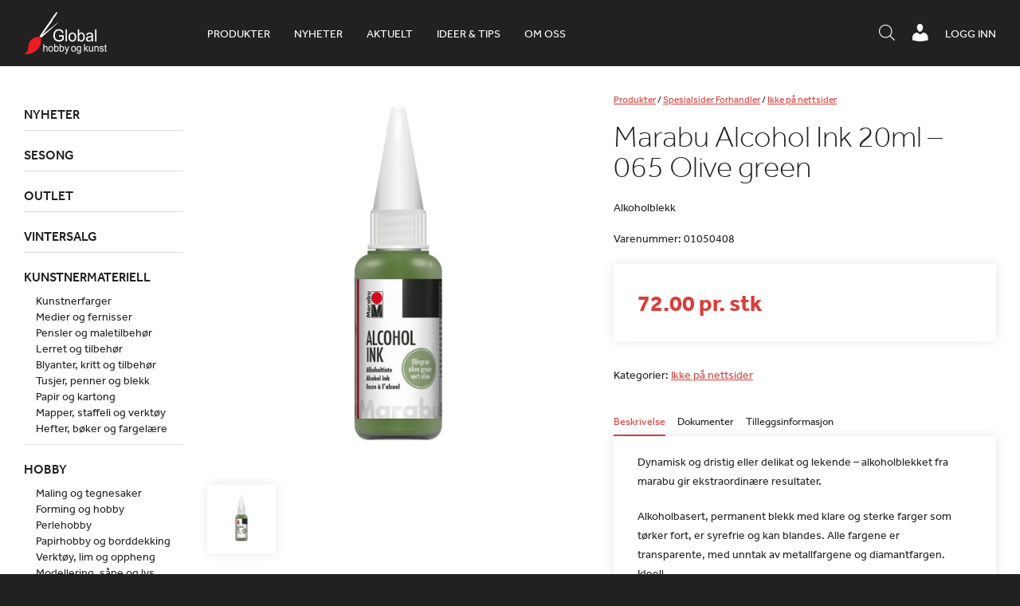

--- FILE ---
content_type: text/html; charset=UTF-8
request_url: https://www.globalhobby.no/produkt/marabu-alcohol-ink-20ml-064-olive-green/
body_size: 21417
content:
<!DOCTYPE html>
<html lang="nb-NO">
    <head>
        <meta http-equiv="X-UA-Compatible" content="IE=Edge"/>
        <meta name="viewport" content="initial-scale=1.0, maximum-scale=1.0, user-scalable=yes" />
        <meta http-equiv="Content-Type" content="text/html; charset=UTF-8" />
        <link rel="icon" href="https://www.globalhobby.no/wp-content/themes/maksimer/images/favicon.ico" type="image/x-icon" />
        <script src="//use.typekit.net/bgy6uxq.js"></script>
        <script>try{Typekit.load({ async: true });}catch(e){}</script>
        <title>Marabu Alcohol Ink 20ml &#8211; 065 Olive green &#8211; Global Hobby og Kunst</title>
<meta name='robots' content='max-image-preview:large' />
<script> window.dataLayer = window.dataLayer || []; function gtag() { dataLayer.push(arguments); } gtag("consent", "default", { ad_storage: "denied", ad_user_data: "denied", ad_personalization: "denied", analytics_storage: "denied", functionality_storage: "denied", personalization_storage: "denied", security_storage: "denied", wait_for_update: 500, }); gtag("set", "ads_data_redaction", true); </script><script id="CookieConsent" src="https://policy.app.cookieinformation.com/uc.js" data-culture="nb"  data-gcm-version="2.0"></script>
<!-- Google Tag Manager for WordPress by gtm4wp.com -->
<script data-cfasync="false" data-pagespeed-no-defer>
	var gtm4wp_datalayer_name = "dataLayer";
	var dataLayer = dataLayer || [];
	const gtm4wp_use_sku_instead = 1;
	const gtm4wp_id_prefix = '';
	const gtm4wp_remarketing = false;
	const gtm4wp_eec = true;
	const gtm4wp_classicec = false;
	const gtm4wp_currency = 'NOK';
	const gtm4wp_product_per_impression = 10;
	const gtm4wp_needs_shipping_address = false;
	const gtm4wp_business_vertical = 'retail';
	const gtm4wp_business_vertical_id = 'id';
</script>
<!-- End Google Tag Manager for WordPress by gtm4wp.com --><script type="text/javascript">
const gtm4wp_is_safari = /^((?!chrome|android).)*safari/i.test(navigator.userAgent);
if ( gtm4wp_is_safari ) {
	window.addEventListener('pageshow', function(event) {
		if ( event.persisted ) {
			// if Safari loads the page from cache usually by navigating with the back button
			// it creates issues with product list click tracking
			// therefore GTM4WP forces the page reload in this browser
			window.location.reload();
		}
	});
}
</script><link rel='dns-prefetch' href='//omnisnippet1.com' />
<link rel='dns-prefetch' href='//cdnjs.cloudflare.com' />
<link rel='dns-prefetch' href='//s.w.org' />
<script type="text/javascript">
window._wpemojiSettings = {"baseUrl":"https:\/\/s.w.org\/images\/core\/emoji\/13.1.0\/72x72\/","ext":".png","svgUrl":"https:\/\/s.w.org\/images\/core\/emoji\/13.1.0\/svg\/","svgExt":".svg","source":{"concatemoji":"https:\/\/www.globalhobby.no\/wp-includes\/js\/wp-emoji-release.min.js?ver=5.9.12"}};
/*! This file is auto-generated */
!function(e,a,t){var n,r,o,i=a.createElement("canvas"),p=i.getContext&&i.getContext("2d");function s(e,t){var a=String.fromCharCode;p.clearRect(0,0,i.width,i.height),p.fillText(a.apply(this,e),0,0);e=i.toDataURL();return p.clearRect(0,0,i.width,i.height),p.fillText(a.apply(this,t),0,0),e===i.toDataURL()}function c(e){var t=a.createElement("script");t.src=e,t.defer=t.type="text/javascript",a.getElementsByTagName("head")[0].appendChild(t)}for(o=Array("flag","emoji"),t.supports={everything:!0,everythingExceptFlag:!0},r=0;r<o.length;r++)t.supports[o[r]]=function(e){if(!p||!p.fillText)return!1;switch(p.textBaseline="top",p.font="600 32px Arial",e){case"flag":return s([127987,65039,8205,9895,65039],[127987,65039,8203,9895,65039])?!1:!s([55356,56826,55356,56819],[55356,56826,8203,55356,56819])&&!s([55356,57332,56128,56423,56128,56418,56128,56421,56128,56430,56128,56423,56128,56447],[55356,57332,8203,56128,56423,8203,56128,56418,8203,56128,56421,8203,56128,56430,8203,56128,56423,8203,56128,56447]);case"emoji":return!s([10084,65039,8205,55357,56613],[10084,65039,8203,55357,56613])}return!1}(o[r]),t.supports.everything=t.supports.everything&&t.supports[o[r]],"flag"!==o[r]&&(t.supports.everythingExceptFlag=t.supports.everythingExceptFlag&&t.supports[o[r]]);t.supports.everythingExceptFlag=t.supports.everythingExceptFlag&&!t.supports.flag,t.DOMReady=!1,t.readyCallback=function(){t.DOMReady=!0},t.supports.everything||(n=function(){t.readyCallback()},a.addEventListener?(a.addEventListener("DOMContentLoaded",n,!1),e.addEventListener("load",n,!1)):(e.attachEvent("onload",n),a.attachEvent("onreadystatechange",function(){"complete"===a.readyState&&t.readyCallback()})),(n=t.source||{}).concatemoji?c(n.concatemoji):n.wpemoji&&n.twemoji&&(c(n.twemoji),c(n.wpemoji)))}(window,document,window._wpemojiSettings);
</script>
<style type="text/css">
img.wp-smiley,
img.emoji {
	display: inline !important;
	border: none !important;
	box-shadow: none !important;
	height: 1em !important;
	width: 1em !important;
	margin: 0 0.07em !important;
	vertical-align: -0.1em !important;
	background: none !important;
	padding: 0 !important;
}
</style>
	<link rel='stylesheet' id='wp-block-library-css'  href='https://www.globalhobby.no/wp-includes/css/dist/block-library/style.min.css?ver=5.9.12' type='text/css' media='all' />
<link rel='stylesheet' id='wc-blocks-vendors-style-css'  href='https://www.globalhobby.no/wp-content/plugins/woocommerce/packages/woocommerce-blocks/build/wc-blocks-vendors-style.css?ver=6.7.3' type='text/css' media='all' />
<link rel='stylesheet' id='wc-blocks-style-css'  href='https://www.globalhobby.no/wp-content/plugins/woocommerce/packages/woocommerce-blocks/build/wc-blocks-style.css?ver=6.7.3' type='text/css' media='all' />
<link rel='stylesheet' id='fibosearchsearch-indexcss-css'  href='https://www.globalhobby.no/wp-content/plugins/ajax-search-for-woocommerce-premium/build/blocks/search/./index.css?ver=5.9.12' type='text/css' media='all' />
<link rel='stylesheet' id='fibosearchsearch-nav-indexcss-css'  href='https://www.globalhobby.no/wp-content/plugins/ajax-search-for-woocommerce-premium/build/blocks/search-nav/./index.css?ver=5.9.12' type='text/css' media='all' />
<style id='global-styles-inline-css' type='text/css'>
body{--wp--preset--color--black: #000000;--wp--preset--color--cyan-bluish-gray: #abb8c3;--wp--preset--color--white: #ffffff;--wp--preset--color--pale-pink: #f78da7;--wp--preset--color--vivid-red: #cf2e2e;--wp--preset--color--luminous-vivid-orange: #ff6900;--wp--preset--color--luminous-vivid-amber: #fcb900;--wp--preset--color--light-green-cyan: #7bdcb5;--wp--preset--color--vivid-green-cyan: #00d084;--wp--preset--color--pale-cyan-blue: #8ed1fc;--wp--preset--color--vivid-cyan-blue: #0693e3;--wp--preset--color--vivid-purple: #9b51e0;--wp--preset--gradient--vivid-cyan-blue-to-vivid-purple: linear-gradient(135deg,rgba(6,147,227,1) 0%,rgb(155,81,224) 100%);--wp--preset--gradient--light-green-cyan-to-vivid-green-cyan: linear-gradient(135deg,rgb(122,220,180) 0%,rgb(0,208,130) 100%);--wp--preset--gradient--luminous-vivid-amber-to-luminous-vivid-orange: linear-gradient(135deg,rgba(252,185,0,1) 0%,rgba(255,105,0,1) 100%);--wp--preset--gradient--luminous-vivid-orange-to-vivid-red: linear-gradient(135deg,rgba(255,105,0,1) 0%,rgb(207,46,46) 100%);--wp--preset--gradient--very-light-gray-to-cyan-bluish-gray: linear-gradient(135deg,rgb(238,238,238) 0%,rgb(169,184,195) 100%);--wp--preset--gradient--cool-to-warm-spectrum: linear-gradient(135deg,rgb(74,234,220) 0%,rgb(151,120,209) 20%,rgb(207,42,186) 40%,rgb(238,44,130) 60%,rgb(251,105,98) 80%,rgb(254,248,76) 100%);--wp--preset--gradient--blush-light-purple: linear-gradient(135deg,rgb(255,206,236) 0%,rgb(152,150,240) 100%);--wp--preset--gradient--blush-bordeaux: linear-gradient(135deg,rgb(254,205,165) 0%,rgb(254,45,45) 50%,rgb(107,0,62) 100%);--wp--preset--gradient--luminous-dusk: linear-gradient(135deg,rgb(255,203,112) 0%,rgb(199,81,192) 50%,rgb(65,88,208) 100%);--wp--preset--gradient--pale-ocean: linear-gradient(135deg,rgb(255,245,203) 0%,rgb(182,227,212) 50%,rgb(51,167,181) 100%);--wp--preset--gradient--electric-grass: linear-gradient(135deg,rgb(202,248,128) 0%,rgb(113,206,126) 100%);--wp--preset--gradient--midnight: linear-gradient(135deg,rgb(2,3,129) 0%,rgb(40,116,252) 100%);--wp--preset--duotone--dark-grayscale: url('#wp-duotone-dark-grayscale');--wp--preset--duotone--grayscale: url('#wp-duotone-grayscale');--wp--preset--duotone--purple-yellow: url('#wp-duotone-purple-yellow');--wp--preset--duotone--blue-red: url('#wp-duotone-blue-red');--wp--preset--duotone--midnight: url('#wp-duotone-midnight');--wp--preset--duotone--magenta-yellow: url('#wp-duotone-magenta-yellow');--wp--preset--duotone--purple-green: url('#wp-duotone-purple-green');--wp--preset--duotone--blue-orange: url('#wp-duotone-blue-orange');--wp--preset--font-size--small: 13px;--wp--preset--font-size--medium: 20px;--wp--preset--font-size--large: 36px;--wp--preset--font-size--x-large: 42px;}.has-black-color{color: var(--wp--preset--color--black) !important;}.has-cyan-bluish-gray-color{color: var(--wp--preset--color--cyan-bluish-gray) !important;}.has-white-color{color: var(--wp--preset--color--white) !important;}.has-pale-pink-color{color: var(--wp--preset--color--pale-pink) !important;}.has-vivid-red-color{color: var(--wp--preset--color--vivid-red) !important;}.has-luminous-vivid-orange-color{color: var(--wp--preset--color--luminous-vivid-orange) !important;}.has-luminous-vivid-amber-color{color: var(--wp--preset--color--luminous-vivid-amber) !important;}.has-light-green-cyan-color{color: var(--wp--preset--color--light-green-cyan) !important;}.has-vivid-green-cyan-color{color: var(--wp--preset--color--vivid-green-cyan) !important;}.has-pale-cyan-blue-color{color: var(--wp--preset--color--pale-cyan-blue) !important;}.has-vivid-cyan-blue-color{color: var(--wp--preset--color--vivid-cyan-blue) !important;}.has-vivid-purple-color{color: var(--wp--preset--color--vivid-purple) !important;}.has-black-background-color{background-color: var(--wp--preset--color--black) !important;}.has-cyan-bluish-gray-background-color{background-color: var(--wp--preset--color--cyan-bluish-gray) !important;}.has-white-background-color{background-color: var(--wp--preset--color--white) !important;}.has-pale-pink-background-color{background-color: var(--wp--preset--color--pale-pink) !important;}.has-vivid-red-background-color{background-color: var(--wp--preset--color--vivid-red) !important;}.has-luminous-vivid-orange-background-color{background-color: var(--wp--preset--color--luminous-vivid-orange) !important;}.has-luminous-vivid-amber-background-color{background-color: var(--wp--preset--color--luminous-vivid-amber) !important;}.has-light-green-cyan-background-color{background-color: var(--wp--preset--color--light-green-cyan) !important;}.has-vivid-green-cyan-background-color{background-color: var(--wp--preset--color--vivid-green-cyan) !important;}.has-pale-cyan-blue-background-color{background-color: var(--wp--preset--color--pale-cyan-blue) !important;}.has-vivid-cyan-blue-background-color{background-color: var(--wp--preset--color--vivid-cyan-blue) !important;}.has-vivid-purple-background-color{background-color: var(--wp--preset--color--vivid-purple) !important;}.has-black-border-color{border-color: var(--wp--preset--color--black) !important;}.has-cyan-bluish-gray-border-color{border-color: var(--wp--preset--color--cyan-bluish-gray) !important;}.has-white-border-color{border-color: var(--wp--preset--color--white) !important;}.has-pale-pink-border-color{border-color: var(--wp--preset--color--pale-pink) !important;}.has-vivid-red-border-color{border-color: var(--wp--preset--color--vivid-red) !important;}.has-luminous-vivid-orange-border-color{border-color: var(--wp--preset--color--luminous-vivid-orange) !important;}.has-luminous-vivid-amber-border-color{border-color: var(--wp--preset--color--luminous-vivid-amber) !important;}.has-light-green-cyan-border-color{border-color: var(--wp--preset--color--light-green-cyan) !important;}.has-vivid-green-cyan-border-color{border-color: var(--wp--preset--color--vivid-green-cyan) !important;}.has-pale-cyan-blue-border-color{border-color: var(--wp--preset--color--pale-cyan-blue) !important;}.has-vivid-cyan-blue-border-color{border-color: var(--wp--preset--color--vivid-cyan-blue) !important;}.has-vivid-purple-border-color{border-color: var(--wp--preset--color--vivid-purple) !important;}.has-vivid-cyan-blue-to-vivid-purple-gradient-background{background: var(--wp--preset--gradient--vivid-cyan-blue-to-vivid-purple) !important;}.has-light-green-cyan-to-vivid-green-cyan-gradient-background{background: var(--wp--preset--gradient--light-green-cyan-to-vivid-green-cyan) !important;}.has-luminous-vivid-amber-to-luminous-vivid-orange-gradient-background{background: var(--wp--preset--gradient--luminous-vivid-amber-to-luminous-vivid-orange) !important;}.has-luminous-vivid-orange-to-vivid-red-gradient-background{background: var(--wp--preset--gradient--luminous-vivid-orange-to-vivid-red) !important;}.has-very-light-gray-to-cyan-bluish-gray-gradient-background{background: var(--wp--preset--gradient--very-light-gray-to-cyan-bluish-gray) !important;}.has-cool-to-warm-spectrum-gradient-background{background: var(--wp--preset--gradient--cool-to-warm-spectrum) !important;}.has-blush-light-purple-gradient-background{background: var(--wp--preset--gradient--blush-light-purple) !important;}.has-blush-bordeaux-gradient-background{background: var(--wp--preset--gradient--blush-bordeaux) !important;}.has-luminous-dusk-gradient-background{background: var(--wp--preset--gradient--luminous-dusk) !important;}.has-pale-ocean-gradient-background{background: var(--wp--preset--gradient--pale-ocean) !important;}.has-electric-grass-gradient-background{background: var(--wp--preset--gradient--electric-grass) !important;}.has-midnight-gradient-background{background: var(--wp--preset--gradient--midnight) !important;}.has-small-font-size{font-size: var(--wp--preset--font-size--small) !important;}.has-medium-font-size{font-size: var(--wp--preset--font-size--medium) !important;}.has-large-font-size{font-size: var(--wp--preset--font-size--large) !important;}.has-x-large-font-size{font-size: var(--wp--preset--font-size--x-large) !important;}
</style>
<link rel='stylesheet' id='globalhobby-css'  href='https://www.globalhobby.no/wp-content/plugins/globalhobby/assets/css/globalhobby.css?ver=5.9.12' type='text/css' media='all' />
<link rel='stylesheet' id='maksimer-woocommerce-search-css'  href='https://www.globalhobby.no/wp-content/plugins/maksimer-woocommerce-search/assets/css/maksimer-woocommerce-search-table.css?ver=5.9.12' type='text/css' media='all' />
<link rel='stylesheet' id='woocommerce-wishlists-css'  href='https://www.globalhobby.no/wp-content/plugins/woocommerce-wishlists/assets/css/woocommerce-wishlists.min.css?ver=2.2.6' type='text/css' media='all' />
<style id='woocommerce-inline-inline-css' type='text/css'>
.woocommerce form .form-row .required { visibility: visible; }
</style>
<link rel='stylesheet' id='dgwt-wcas-style-css'  href='https://www.globalhobby.no/wp-content/plugins/ajax-search-for-woocommerce-premium/assets/css/style.min.css?ver=1.30.1' type='text/css' media='all' />
<link rel='stylesheet' id='dashicons-css'  href='https://www.globalhobby.no/wp-includes/css/dashicons.min.css?ver=5.9.12' type='text/css' media='all' />
<link rel='stylesheet' id='woocommerce_prettyPhoto_css-css'  href='https://www.globalhobby.no/wp-content/plugins/woocommerce/assets/css/prettyPhoto.css?ver=6.2.2' type='text/css' media='all' />
<link rel='stylesheet' id='jmodal-css'  href='https://cdnjs.cloudflare.com/ajax/libs/jquery-modal/0.9.1/jquery.modal.min.css?ver=5.9.12' type='text/css' media='all' />
<link rel='stylesheet' id='style-css'  href='https://www.globalhobby.no/wp-content/themes/maksimer/style.css?ver=1761209175' type='text/css' media='all' />
<link rel='stylesheet' id='extra-css'  href='https://www.globalhobby.no/wp-content/themes/maksimer/extra.css?ver=1761209175' type='text/css' media='all' />
<script type='text/javascript' src='https://www.globalhobby.no/wp-includes/js/jquery/jquery.min.js?ver=3.6.0' id='jquery-core-js'></script>
<script type='text/javascript' src='https://www.globalhobby.no/wp-includes/js/jquery/jquery-migrate.min.js?ver=3.3.2' id='jquery-migrate-js'></script>
<script type='text/javascript' src='https://www.globalhobby.no/wp-content/plugins/duracelltomi-google-tag-manager/js/gtm4wp-woocommerce-enhanced.js?ver=1.16.1' id='gtm4wp-woocommerce-enhanced-js'></script>
<script type='text/javascript' src='https://cdnjs.cloudflare.com/ajax/libs/jquery-cookie/1.4.1/jquery.cookie.min.js?ver=5.9.12' id='cookies-js'></script>
<script type='text/javascript' src='https://cdnjs.cloudflare.com/ajax/libs/jquery-modal/0.9.1/jquery.modal.min.js?ver=5.9.12' id='jmodal-js'></script>
<script type='text/javascript' src='https://www.globalhobby.no/wp-content/themes/maksimer/js/conformity.min.js?ver=5.9.12' id='conformity-js'></script>
<script type='text/javascript' src='https://www.globalhobby.no/wp-content/themes/maksimer/js/maksimer.js?ver=1761209175' id='maksimer-js'></script>
<link rel="https://api.w.org/" href="https://www.globalhobby.no/wp-json/" /><link rel="alternate" type="application/json" href="https://www.globalhobby.no/wp-json/wp/v2/product/510869" /><link rel="EditURI" type="application/rsd+xml" title="RSD" href="https://www.globalhobby.no/xmlrpc.php?rsd" />
<link rel="wlwmanifest" type="application/wlwmanifest+xml" href="https://www.globalhobby.no/wp-includes/wlwmanifest.xml" /> 
<meta name="generator" content="WordPress 5.9.12" />
<meta name="generator" content="WooCommerce 6.2.2" />
<link rel="canonical" href="https://www.globalhobby.no/produkt/marabu-alcohol-ink-20ml-064-olive-green/" />
<link rel='shortlink' href='https://www.globalhobby.no/?p=510869' />
<link rel="alternate" type="application/json+oembed" href="https://www.globalhobby.no/wp-json/oembed/1.0/embed?url=https%3A%2F%2Fwww.globalhobby.no%2Fprodukt%2Fmarabu-alcohol-ink-20ml-064-olive-green%2F" />
<link rel="alternate" type="text/xml+oembed" href="https://www.globalhobby.no/wp-json/oembed/1.0/embed?url=https%3A%2F%2Fwww.globalhobby.no%2Fprodukt%2Fmarabu-alcohol-ink-20ml-064-olive-green%2F&#038;format=xml" />
<!-- Hotjar Tracking Code for https://www.globalhobby.no/ -->
<script>
    (function(h,o,t,j,a,r){
        h.hj=h.hj||function(){(h.hj.q=h.hj.q||[]).push(arguments)};
        h._hjSettings={hjid:5031119,hjsv:6};
        a=o.getElementsByTagName('head')[0];
        r=o.createElement('script');r.async=1;
        r.src=t+h._hjSettings.hjid+j+h._hjSettings.hjsv;
        a.appendChild(r);
    })(window,document,'https://static.hotjar.com/c/hotjar-','.js?sv=');
</script>				<meta name="omnisend-site-verification" content="5f5f1ebe99f0b70fa4baa779"/>
				
<!-- Google Tag Manager for WordPress by gtm4wp.com -->
<!-- GTM Container placement set to automatic -->
<script data-cfasync="false" data-pagespeed-no-defer type="text/javascript">
	var dataLayer_content = {"pagePostType":"product","pagePostType2":"single-product","pagePostAuthor":"maksimer-api","customerTotalOrders":0,"customerTotalOrderValue":"0.00","customerFirstName":"","customerLastName":"","customerBillingFirstName":"","customerBillingLastName":"","customerBillingCompany":"","customerBillingAddress1":"","customerBillingAddress2":"","customerBillingCity":"","customerBillingPostcode":"","customerBillingCountry":"","customerBillingEmail":"","customerBillingEmailHash":"e3b0c44298fc1c149afbf4c8996fb92427ae41e4649b934ca495991b7852b855","customerBillingPhone":"","customerShippingFirstName":"","customerShippingLastName":"","customerShippingCompany":"","customerShippingAddress1":"","customerShippingAddress2":"","customerShippingCity":"","customerShippingPostcode":"","customerShippingCountry":"","productRatingCounts":[],"productAverageRating":0,"productReviewCount":0,"productType":"simple","productIsVariable":0,"event":"gtm4wp.changeDetailViewEEC","ecommerce":{"currencyCode":"NOK","detail":{"products":[{"id":"01050408","name":"Marabu Alcohol Ink 20ml - 065 Olive green","sku":"01050408","category":"Ikke på nettsider","price":72,"stocklevel":0}]}}};
	dataLayer.push( dataLayer_content );
</script>
<script data-cfasync="false">
(function(w,d,s,l,i){w[l]=w[l]||[];w[l].push({'gtm.start':
new Date().getTime(),event:'gtm.js'});var f=d.getElementsByTagName(s)[0],
j=d.createElement(s),dl=l!='dataLayer'?'&l='+l:'';j.async=true;j.src=
'//www.googletagmanager.com/gtm.'+'js?id='+i+dl;f.parentNode.insertBefore(j,f);
})(window,document,'script','dataLayer','GTM-WNHKZXK');
</script>
<!-- End Google Tag Manager -->
<!-- End Google Tag Manager for WordPress by gtm4wp.com -->		<style>
			.dgwt-wcas-ico-magnifier,.dgwt-wcas-ico-magnifier-handler{max-width:20px}.dgwt-wcas-search-wrapp{max-width:600px}.dgwt-wcas-search-icon{color:#fff}.dgwt-wcas-search-icon path{fill:#fff}		</style>
			<noscript><style>.woocommerce-product-gallery{ opacity: 1 !important; }</style></noscript>
	<link rel="icon" href="https://www.globalhobby.no/wp-content/uploads/2015/08/cropped-favicon-sort-90x90.png" sizes="32x32" />
<link rel="icon" href="https://www.globalhobby.no/wp-content/uploads/2015/08/cropped-favicon-sort-225x225.png" sizes="192x192" />
<link rel="apple-touch-icon" href="https://www.globalhobby.no/wp-content/uploads/2015/08/cropped-favicon-sort-180x180.png" />
<meta name="msapplication-TileImage" content="https://www.globalhobby.no/wp-content/uploads/2015/08/cropped-favicon-sort-300x300.png" />
<script>
(function ($) {
	$(document).on('facetwp-loaded', function () {
		$('.facetwp-facet').each(function () {
			var facet = $(this);
			var facet_name = facet.attr('data-name');
			var facet_type = facet.attr('data-type');
			var facet_label = FWP.settings.labels[facet_name];
			var num_choices = FWP.settings.num_choices[facet_name] || 0;

			if (!['pager', 'sort', 'reset'].includes(facet_type) && num_choices > 0) {
				if (facet.closest('.facet-wrap').length < 1 && facet.closest('.facetwp-flyout').length < 1) {
					facet.wrap('<div class="facet-wrap"></div>');
					facet.before('<h3 class="facet-label">' + facet_label + '</h3>');
				}
			} else {
				facet.closest('.facet-wrap').remove();
			}
		});
	});
})(jQuery);
</script>
			<style type="text/css" id="wp-custom-css">
			.woocommerce-checkout h3 {
	width: 50%;
}

#moove_gdpr_cookie_info_bar {
	z-index: 2247483639;
}

@media screen and (max-width: 500px) {
	body.page-id-43 .modul-tre-kolonne .tre-kolonne .kol {
		float: left;
	}
			}
.single h2 {
		font-size: 25px !important;
	font-weight: bolder;
}
.single h3:not(.page) {
	font-size: 22px !important;
}
.single h4:not(.page) {
	font-size: 20px !important;
	font-weight: bold;
}
.single h5:not(.page) {
	font-size: 18px !important;
	font-weight: bold;
}
.single h6:not(.page) {
	font-size: 18px !important;
	font-weight: 400;
}
.single h2 {
		font-size: 25px !important;
	font-weight: bolder;
}

.single h3:not(.page) {
	font-size: 22px !important;
}

.single h4:not(.page) {
	font-size: 20px !important;
	font-weight: bold;
}
.single h5:not(.page) {
	font-size: 18px !important;
	font-weight: bold;
}
.single h6:not(.page) {
	font-size: 18px !important;
	font-weight: 400;
}
.single .product-content-wrap h3 {
	font-size: 14px !important;
}


/* Padding 0 on the iframe-wrapper was causing a problem on the 'Bli forhandler' page and the iframe was not showing. Therefore this has been commented out and a new style with a unique ID selector has been added below. */

/* .iframe-wrapper {
	padding: 0;
} */

#bli-forhandler-iframe .iframe-wrapper {
	padding: 0;
	height: 1800px
}


/* Mobile cart adjustments */ 
@media screen and (max-width: 520px){
	.woocommerce-cart-form	.shop_table td.product-remove{
		position: relative;
		display: table;
		height: 100%;
		

	}
	.woocommerce-cart-form	.shop_table td.product-remove a{
		position: absolute;
		top: 35px;
		left: 0;
		-webkit-transform: translateY(-50%); 
      -ms-transform: translateY(-50%); 
          transform: translateY(-50%); 
		width: 10px;
	}
	.woocommerce-cart-form	.shop_table td.product-remove a{
		
		font-size: 22px;
		width: 20px;
		height: 20px;
		line-height:.86;

	}
	.woocommerce-cart-form	.shop_table th.product-thumbnail{
		width: 0;
		padding: 0;
		margin: 0;
		visibility: hidden;
		display: inline-block;
	}
	.woocommerce-cart-form	.shop_table .product-thumbnail{
		display: block;
		width: 100%;
        width: 50px;
		margin-left: 14px;
	}
	.woocommerce-cart-form	.shop_table td.product-name a{
		font-weight: 400;
		font-size: 10px;
	}
	
	.woocommerce-cart-form	.shop_table	tbody{
		position: relative;
	}
	.woocommerce-cart-form	.shop_table	.woocommerce-cart-form__cart-item.cart_item{
		position: relative !important;
	}
	.shop_table th, .shop_table td{
		padding: 2px;
	}
	.shop_table td.actions .coupon{
		margin-top: 1rem;
	}
}




/*  Freshdesk ticket #36421 - This is a quick fix  */

.cat-item-982{
	display:none!important;
}

.single-article .iframe-wrapper{
	height:400px;
}

.header-ikoner ul.menu li.header-sok-knapp {
    margin-top: 4px;
}

.wc-checkout-processing-text-wrap {
	width: 100%;
	display: inline-block;
}

.processing-text {
	float: right;
	font-size: 16px;
}

@media screen and (min-width: 950px) {
.processing-text {
	width: calc(50% - 15px);
}
	.dgwt-wcas-search-icon.js-dgwt-wcas-search-icon-handler{
	display: none !important;
}

}

.js-dgwt-wcas-pd-addtc .quantity:nth-of-type(2) {
	display: none;
}

.iframe-wrapper:has(iframe[style*="display: none"]) {
    padding: 0;
}
/* Set z-index crazy high to allow sidebar to take over*/
.facetwp-flyout.active{
	z-index: 100000;
}

@media screen and (max-width: 700px) {
    .header-ikoner {
        max-width:100%;
    }
	
}

@media screen and (max-width: 450px) {
    .header-ikoner {
        margin-right:0;
    }
}

@media screen and (max-width: 450px) {
	body.single-product .wc-tab.woocommerce-Tabs-panel--description p br {
		display:none;
	}
}

.iframe-wrapper:has(iframe[style*="display: none"]) {
	height: auto;
}
		</style>
		        <!--[if gte IE 9]>
        <style type="text/css">
            .gradient {
                filter: none;
            }
        </style>
        <![endif]-->

    </head>
    <body class="product-template-default single single-product postid-510869 theme-maksimer woocommerce woocommerce-page woocommerce-no-js">

    <header class="header">

        <div class="ramme">

            <section class="logo">
                <a href="https://www.globalhobby.no">
                    <img src="https://www.globalhobby.no/wp-content/themes/maksimer/images/logo.png" alt="Global Hobby og Kunst" />
                </a>
            </section> 
            <nav class="hovedmeny">
                <ul id="menu-hovedmeny" class="menu"><li id="menu-item-181675" class="nettbutikk menu-item menu-item-type-custom menu-item-object-custom menu-item-181675"><a href="/nettbutikk/">Produkter</a></li>
<li id="menu-item-631055" class="menu-item menu-item-type-custom menu-item-object-custom menu-item-631055"><a href="https://www.globalhobby.no/nettbutikk/nyheter/">Nyheter</a></li>
<li id="menu-item-263094" class="menu-item menu-item-type-post_type_archive menu-item-object-article menu-item-263094"><a href="https://www.globalhobby.no/aktuelt/">Aktuelt</a></li>
<li id="menu-item-637790" class="menu-item menu-item-type-custom menu-item-object-custom menu-item-637790"><a href="https://www.globalhobby.no/blogg/">Ideer &#038; tips</a></li>
<li id="menu-item-52" class="menu-item menu-item-type-post_type menu-item-object-page menu-item-52"><a href="https://www.globalhobby.no/om-oss/">Om oss</a></li>
</ul>            </nav> 
            <div class="wc-header">
                                <a href="https://www.globalhobby.no/min-konto/" class="wc-header-link">Logg inn</a>
                            </div>

            <div class="header-ikoner">
                <ul class="menu">
                    <li class="header-menu-knapp">
                        <a href="#"><span class="dashicons dashicons-menu"></span></a>
                    </li>
                    <!-- <li class="header-sok-knapp">
                                <a href="#"><span class="dashicons dashicons-search"></span><span class="tekst">Søk / hurtigordre</span></a>
                            </li> -->
                    <li class="header-sok-knapp">
                        <div  class="dgwt-wcas-search-wrapp dgwt-wcas-is-detail-box dgwt-wcas-has-submit woocommerce dgwt-wcas-style-solaris js-dgwt-wcas-layout-icon-flexible dgwt-wcas-layout-icon-flexible js-dgwt-wcas-mobile-overlay-enabled">
							<svg class="dgwt-wcas-loader-circular dgwt-wcas-icon-preloader" viewBox="25 25 50 50">
					<circle class="dgwt-wcas-loader-circular-path" cx="50" cy="50" r="20" fill="none"
						 stroke-miterlimit="10"/>
				</svg>
						<a href="#"  class="dgwt-wcas-search-icon js-dgwt-wcas-search-icon-handler">				<svg class="dgwt-wcas-ico-magnifier-handler" xmlns="http://www.w3.org/2000/svg"
					 xmlns:xlink="http://www.w3.org/1999/xlink" x="0px" y="0px"
					 viewBox="0 0 51.539 51.361" xml:space="preserve">
		             <path 						 d="M51.539,49.356L37.247,35.065c3.273-3.74,5.272-8.623,5.272-13.983c0-11.742-9.518-21.26-21.26-21.26 S0,9.339,0,21.082s9.518,21.26,21.26,21.26c5.361,0,10.244-1.999,13.983-5.272l14.292,14.292L51.539,49.356z M2.835,21.082 c0-10.176,8.249-18.425,18.425-18.425s18.425,8.249,18.425,18.425S31.436,39.507,21.26,39.507S2.835,31.258,2.835,21.082z"/>
				</svg>
				</a>
		<div class="dgwt-wcas-search-icon-arrow"></div>
		<form class="dgwt-wcas-search-form" role="search" action="https://www.globalhobby.no/" method="get">
		<div class="dgwt-wcas-sf-wrapp">
						<label class="screen-reader-text"
				   for="dgwt-wcas-search-input-1">Products search</label>

			<input id="dgwt-wcas-search-input-1"
				   type="search"
				   class="dgwt-wcas-search-input"
				   name="s"
				   value=""
				   placeholder="Søk i produkter, kategorier og aktuelt"
				   autocomplete="off"
							/>
			<div class="dgwt-wcas-preloader"></div>

			<div class="dgwt-wcas-voice-search"></div>

							<button type="submit"
						aria-label="Search"
						class="dgwt-wcas-search-submit">				<svg class="dgwt-wcas-ico-magnifier" xmlns="http://www.w3.org/2000/svg"
					 xmlns:xlink="http://www.w3.org/1999/xlink" x="0px" y="0px"
					 viewBox="0 0 51.539 51.361" xml:space="preserve">
		             <path 						 d="M51.539,49.356L37.247,35.065c3.273-3.74,5.272-8.623,5.272-13.983c0-11.742-9.518-21.26-21.26-21.26 S0,9.339,0,21.082s9.518,21.26,21.26,21.26c5.361,0,10.244-1.999,13.983-5.272l14.292,14.292L51.539,49.356z M2.835,21.082 c0-10.176,8.249-18.425,18.425-18.425s18.425,8.249,18.425,18.425S31.436,39.507,21.26,39.507S2.835,31.258,2.835,21.082z"/>
				</svg>
				</button>
			
			<input type="hidden" name="post_type" value="product"/>
			<input type="hidden" name="dgwt_wcas" value="1"/>

			
					</div>
	</form>
</div>
                    </li>

                    <li class="min-konto">
                                                <a href="https://www.globalhobby.no/min-konto/"><span class="dashicons dashicons-admin-users"></span></a>
                    </li>
                </ul>
            </div>

            <div class="header-sok-ramme">


                <div class="header-sok-inner">
                    <div class="header-sok-form-ramme">
                        <div class="header-sok-form">
                            
<div class="maksimer-woocommerce-search"><!-- search form -->
	<form role="search" method="get" class="woocommerce-product-search" action="https://www.globalhobby.no/">
		<label class="screen-reader-text" for="s">Søk etter:</label>
		<input type="text" class="search-field" autocomplete="off" placeholder="Search Products&hellip;" value="" name="search" title="Search for:" />
		<button type="submit" class="search-button"><span class="dashicons dashicons-search"></span></button>
		<input type="hidden" name="post_type" value="product" />
	</form>
</div>                        </div>
                        <a href="#" class="lukk-sok"><span class="dashicons dashicons-no-alt"></span></a>
                    </div>
                    <div class="maksimer-woocommerce-search-results"></div>
                </div>
            </div>

            <div class="sok-aktiv-bg"></div>

        </div> 
    </header> 
    <div class="innholdsramme">
                	
	<div class="ramme">
	<div id="primary" class="content-area"><main id="main" class="site-main" role="main">
					
			<div class="woocommerce-notices-wrapper"></div><div id="product-510869" class="product type-product post-510869 status-publish first onbackorder product_cat-ikke-pa-nettsider has-post-thumbnail taxable shipping-taxable purchasable product-type-simple">

	<div class="woocommerce-product-gallery woocommerce-product-gallery--with-images woocommerce-product-gallery--columns-4 images" data-columns="4" style="opacity: 0; transition: opacity .25s ease-in-out;">
	<figure class="woocommerce-product-gallery__wrapper">
		<div data-thumb="https://www.globalhobby.no/wp-content/uploads/2023/03/1677761599250377145354-100x100.jpg" data-thumb-alt="" class="woocommerce-product-gallery__image"><a href="https://www.globalhobby.no/wp-content/uploads/2023/03/1677761599250377145354.jpg"><img width="600" height="600" src="https://www.globalhobby.no/wp-content/uploads/2023/03/1677761599250377145354-600x600.jpg" class="wp-post-image" alt="" loading="lazy" title="01050408" data-caption="" data-src="https://www.globalhobby.no/wp-content/uploads/2023/03/1677761599250377145354.jpg" data-large_image="https://www.globalhobby.no/wp-content/uploads/2023/03/1677761599250377145354.jpg" data-large_image_width="1000" data-large_image_height="1000" srcset="https://www.globalhobby.no/wp-content/uploads/2023/03/1677761599250377145354-600x600.jpg 600w, https://www.globalhobby.no/wp-content/uploads/2023/03/1677761599250377145354-300x300.jpg 300w, https://www.globalhobby.no/wp-content/uploads/2023/03/1677761599250377145354-100x100.jpg 100w, https://www.globalhobby.no/wp-content/uploads/2023/03/1677761599250377145354-64x64.jpg 64w, https://www.globalhobby.no/wp-content/uploads/2023/03/1677761599250377145354-150x150.jpg 150w, https://www.globalhobby.no/wp-content/uploads/2023/03/1677761599250377145354-768x768.jpg 768w, https://www.globalhobby.no/wp-content/uploads/2023/03/1677761599250377145354-400x400.jpg 400w, https://www.globalhobby.no/wp-content/uploads/2023/03/1677761599250377145354-90x90.jpg 90w, https://www.globalhobby.no/wp-content/uploads/2023/03/1677761599250377145354-890x890.jpg 890w, https://www.globalhobby.no/wp-content/uploads/2023/03/1677761599250377145354.jpg 1000w" sizes="(max-width: 600px) 100vw, 600px" /></a></div>	<div class="thumbnails columns-3"><a href="https://www.globalhobby.no/wp-content/uploads/2023/03/1677761599250377145354.jpg" class="zoom first" title="" data-rel="prettyPhoto[product-gallery]"><img width="100" height="100" src="https://www.globalhobby.no/wp-content/uploads/2023/03/1677761599250377145354-100x100.jpg" class="attachment-shop_thumbnail size-shop_thumbnail" alt="01050408" loading="lazy" title="01050408" srcset="https://www.globalhobby.no/wp-content/uploads/2023/03/1677761599250377145354-100x100.jpg 100w, https://www.globalhobby.no/wp-content/uploads/2023/03/1677761599250377145354-300x300.jpg 300w, https://www.globalhobby.no/wp-content/uploads/2023/03/1677761599250377145354-600x600.jpg 600w, https://www.globalhobby.no/wp-content/uploads/2023/03/1677761599250377145354-64x64.jpg 64w, https://www.globalhobby.no/wp-content/uploads/2023/03/1677761599250377145354-150x150.jpg 150w, https://www.globalhobby.no/wp-content/uploads/2023/03/1677761599250377145354-768x768.jpg 768w, https://www.globalhobby.no/wp-content/uploads/2023/03/1677761599250377145354-400x400.jpg 400w, https://www.globalhobby.no/wp-content/uploads/2023/03/1677761599250377145354-90x90.jpg 90w, https://www.globalhobby.no/wp-content/uploads/2023/03/1677761599250377145354-890x890.jpg 890w, https://www.globalhobby.no/wp-content/uploads/2023/03/1677761599250377145354.jpg 1000w" sizes="(max-width: 100px) 100vw, 100px" /></a></div>
		</figure>
</div>

	<div class="summary entry-summary">
		<nav class="woocommerce-breadcrumb" itemprop="breadcrumb"><span><a href="https://www.globalhobby.no/nettbutikk/">Produkter</a></span> <span class="divider">&#47;</span> <span><a href="https://www.globalhobby.no/nettbutikk/spesialsider-forhandler/">Spesialsider Forhandler</a></span> <span class="divider">&#47;</span> <span><a href="https://www.globalhobby.no/nettbutikk/spesialsider-forhandler/ikke-pa-nettsider/">Ikke på nettsider</a></span> <span class="divider">&#47;</span> <span>Marabu Alcohol Ink 20ml &#8211; 065 Olive green</span></nav><h1 class="product_title entry-title">Marabu Alcohol Ink 20ml &#8211; 065 Olive green</h1><div class="woocommerce-product-details__short-description">
	<p>Alkoholblekk</p>
</div>
<pre></pre>
<ul class="sku-stock">

			<li><span class="sku_wrapper">Varenummer: <span class="sku" itemprop="sku">01050408</span></span></li>
	
	
</ul><div class="pris-ramme"><p class="price">72.00 pr. stk</p>
</div> <div class="product_meta">
	
	
		<span class="sku_wrapper">Varenummer: <span class="sku">01050408</span></span>

	
	<span>Kategorier: <a href="https://www.globalhobby.no/nettbutikk/spesialsider-forhandler/ikke-pa-nettsider/" rel="tag">Ikke på nettsider</a></span>
	
	
</div>
	</div>

	
	<div class="woocommerce-tabs wc-tabs-wrapper">
		<ul class="tabs wc-tabs" role="tablist">
							<li class="description_tab" id="tab-title-description" role="tab" aria-controls="tab-description">
					<a href="#tab-description">
						Beskrivelse					</a>
				</li>
							<li class="mer-woo-product-documents_tab" id="tab-title-mer-woo-product-documents" role="tab" aria-controls="tab-mer-woo-product-documents">
					<a href="#tab-mer-woo-product-documents">
						Dokumenter					</a>
				</li>
							<li class="additional_information_tab" id="tab-title-additional_information" role="tab" aria-controls="tab-additional_information">
					<a href="#tab-additional_information">
						Tilleggsinformasjon					</a>
				</li>
					</ul>
					<div class="woocommerce-Tabs-panel woocommerce-Tabs-panel--description panel entry-content wc-tab" id="tab-description" role="tabpanel" aria-labelledby="tab-title-description">
				
	<h2>Beskrivelse</h2>

<p>Dynamisk og dristig eller delikat og lekende &#8211; alkoholblekket fra<br />
marabu gir ekstraordinære resultater.</p>
<p>Alkoholbasert, permanent blekk med klare og sterke farger som<br />
tørker fort, er syrefrie og kan blandes. Alle fargene er<br />
transparente, med unntak av metallfargene og diamantfargen. Ideell<br />
for ikke-absorberende overflater som syntetisk papir, glass, metall<br />
osv.</p>
<ul>
<li>Best egnet på overflater som ikke absorberer og på syntetisk<br />
papir.</li>
<li>Kan oppføre seg ulikt, avhengig av underlaget. Det er alltid<br />
lurt å lage noen tester.</li>
<li>For lysere farger, tilsett 810 Extender.</li>
<li>For mørkere nyanser, la alkoholen fordampe litt slik at fargen<br />
blir mer konsentrert og dermed mørkere. Drypp litt farge i for<br />
eksempel en blandepalett.</li>
<li>For nye fargenyanser, bland fargene i en blandepalett.</li>
<li>Etter at malingen er tørket kan den løses opp ved å tilføre mer<br />
blekk eller 810 Extender, man kan da fortsette å male.</li>
</ul>
			</div>
					<div class="woocommerce-Tabs-panel woocommerce-Tabs-panel--mer-woo-product-documents panel entry-content wc-tab" id="tab-mer-woo-product-documents" role="tabpanel" aria-labelledby="tab-title-mer-woo-product-documents">
				<h2>Dokumenter</h2><ul class="mer-woo-product-documents-list"><li>
					<a href="https://www.globalhobby.no/wp-content/uploads/synced_documents/Datablad-Marabu-Alcohol-Ink-20ml-065-Olive-green-01050408.pdf" target="_blank">
						<span class="document-icon">
							<img src="https://www.globalhobby.no/wp-includes/images/media/document.png">
						</span>
						<span class="file-title">Datablad Marabu Alcohol Ink 20ml 065 Olive green</span> 
						<span class="file-size">(70 KB)</span>
					</a>
					</li></ul>			</div>
					<div class="woocommerce-Tabs-panel woocommerce-Tabs-panel--additional_information panel entry-content wc-tab" id="tab-additional_information" role="tabpanel" aria-labelledby="tab-title-additional_information">
				
	<h2>Tilleggsinformasjon</h2>

<table class="woocommerce-product-attributes shop_attributes">
			<tr class="woocommerce-product-attributes-item woocommerce-product-attributes-item--weight">
			<th class="woocommerce-product-attributes-item__label">Vekt</th>
			<td class="woocommerce-product-attributes-item__value">0.032 kg</td>
		</tr>
			<tr class="woocommerce-product-attributes-item woocommerce-product-attributes-item--attribute_pa_merke">
			<th class="woocommerce-product-attributes-item__label">Merke</th>
			<td class="woocommerce-product-attributes-item__value"><p><a href="https://www.globalhobby.no/merke/marabu/" rel="tag">Marabu</a></p>
</td>
		</tr>
			<tr class="woocommerce-product-attributes-item woocommerce-product-attributes-item--attribute_pa_farge">
			<th class="woocommerce-product-attributes-item__label">Farge</th>
			<td class="woocommerce-product-attributes-item__value"><p><a href="https://www.globalhobby.no/farge/gronn/" rel="tag">Grønn</a></p>
</td>
		</tr>
			<tr class="woocommerce-product-attributes-item woocommerce-product-attributes-item--attribute_pa_egenskap">
			<th class="woocommerce-product-attributes-item__label">Egenskap</th>
			<td class="woocommerce-product-attributes-item__value"><p>Alkoholbasert</p>
</td>
		</tr>
			<tr class="woocommerce-product-attributes-item woocommerce-product-attributes-item--attribute_pa_bruk">
			<th class="woocommerce-product-attributes-item__label">Bruk</th>
			<td class="woocommerce-product-attributes-item__value"><p>Alkoholblekk, Blekk</p>
</td>
		</tr>
			<tr class="woocommerce-product-attributes-item woocommerce-product-attributes-item--attribute_pa_enhet">
			<th class="woocommerce-product-attributes-item__label">Enhet</th>
			<td class="woocommerce-product-attributes-item__value"><p>Flaske</p>
</td>
		</tr>
			<tr class="woocommerce-product-attributes-item woocommerce-product-attributes-item--attribute_pa_miljomerke">
			<th class="woocommerce-product-attributes-item__label">Miljømerke</th>
			<td class="woocommerce-product-attributes-item__value"></td>
		</tr>
			<tr class="woocommerce-product-attributes-item woocommerce-product-attributes-item--attribute_pa_storrelse">
			<th class="woocommerce-product-attributes-item__label">Størrelse</th>
			<td class="woocommerce-product-attributes-item__value"><p><a href="https://www.globalhobby.no/storrelse/20ml/" rel="tag">20ml</a></p>
</td>
		</tr>
	
    
        <tr class="woocommerce-product-attributes-item maco-gtin-tag">
        <th class="woocommerce-product-attributes-item__label">Strekkode</th>
        <td class="woocommerce-product-attributes-item__value">4007751669797</td>
    </tr>
    </table>
			</div>
		
			</div>

</div>

<script type='text/javascript'> 

                        omnisend_product = {"title":"Marabu Alcohol Ink 20ml - 065 Olive green","status":null,"description":"Dynamisk og dristig eller delikat og lekende - alkoholblekket fra\nmarabu gir ekstraordin\u00e6re resultater.<br>\n<br>\nAlkoholbasert, permanent blekk med klare og sterke farger som\nt\u00f8rker fort, er syrefrie og kan blandes. Alle fargene er\ntransparente,","currency":"NOK","tags":[],"images":[],"variants":{"510869":{"variantID":"510869","title":"Marabu Alcohol Ink 20ml - 065 Olive green","sku":"01050408","status":null,"price":7200,"imageID":"598391","imageUrl":"https:\/\/www.globalhobby.no\/wp-content\/uploads\/2023\/03\/1677761599250377145354.jpg"}},"productID":"510869","productUrl":"https:\/\/www.globalhobby.no\/produkt\/marabu-alcohol-ink-20ml-064-olive-green\/","categoryIDs":null,"createdAt":null,"updatedAt":null,"published":true} 

                    </script> 

		
	</main></div>
	<aside class="sidebar">


<section class="sidebar-boks">
	<ul class="sidebar-liste"> 
			<li class="cat-item cat-item-1770"><a href="https://www.globalhobby.no/nettbutikk/nyheter/">Nyheter</a>
</li>
	<li class="cat-item cat-item-982"><a href="https://www.globalhobby.no/nettbutikk/kurspakker/">Kurspakker</a>
</li>
	<li class="cat-item cat-item-1198"><a href="https://www.globalhobby.no/nettbutikk/sesong-tema/" title="Her finner du varer som er spesielt aktuelle for ulike sesonger">Sesong</a>
</li>
	<li class="cat-item cat-item-1107"><a href="https://www.globalhobby.no/nettbutikk/outlet/">Outlet</a>
</li>
	<li class="cat-item cat-item-6337"><a href="https://www.globalhobby.no/nettbutikk/kampanje-salg/">Vintersalg</a>
</li>
	<li class="cat-item cat-item-1867"><a href="https://www.globalhobby.no/nettbutikk/kunstnermateriell-3/">Kunstnermateriell</a>
<ul class='children'>
	<li class="cat-item cat-item-1856"><a href="https://www.globalhobby.no/nettbutikk/kunstnermateriell-3/1-kunstnerfarger-3/" title="Kunstnerfarger består av pigment og bindemiddel. Pigmentet avgjør lysektheten, intensiteten og finheten på fargen, mens bindemiddelet avgjør om det er en oljefarge, akrylfarge eller akvarellfarge.">Kunstnerfarger</a>
</li>
	<li class="cat-item cat-item-1854"><a href="https://www.globalhobby.no/nettbutikk/kunstnermateriell-3/2-medier-og-fernisser-3/">Medier og fernisser</a>
</li>
	<li class="cat-item cat-item-1857"><a href="https://www.globalhobby.no/nettbutikk/kunstnermateriell-3/3-pensler-og-maletilbehor-3/">Pensler og maletilbehør</a>
</li>
	<li class="cat-item cat-item-1858"><a href="https://www.globalhobby.no/nettbutikk/kunstnermateriell-3/4-lerret-og-tilbehor-3/" title="Ferdig oppspent lerret i flere kvaliteter og prisklasser. Lerret på rull fra Claessens i Belgia. Blindrammer i kvalitetsfuru fra Danmark i flere tykkelser.">Lerret og tilbehør</a>
</li>
	<li class="cat-item cat-item-1859"><a href="https://www.globalhobby.no/nettbutikk/kunstnermateriell-3/5-blyanter-kritt-og-tilbehor-3/">Blyanter, kritt og tilbehør</a>
</li>
	<li class="cat-item cat-item-1860"><a href="https://www.globalhobby.no/nettbutikk/kunstnermateriell-3/tusjer-penner-og-blekk/">Tusjer, penner og blekk</a>
</li>
	<li class="cat-item cat-item-1861"><a href="https://www.globalhobby.no/nettbutikk/kunstnermateriell-3/7-blokker-papir-og-kartong-3/">Papir og kartong</a>
</li>
	<li class="cat-item cat-item-1865"><a href="https://www.globalhobby.no/nettbutikk/kunstnermateriell-3/8-mapper-staffeli-og-verktoy-3/">Mapper, staffeli og verktøy</a>
</li>
	<li class="cat-item cat-item-1863"><a href="https://www.globalhobby.no/nettbutikk/kunstnermateriell-3/9-hefter-boker-og-fargelaere-3/">Hefter, bøker og fargelære</a>
</li>
</ul>
</li>
	<li class="cat-item cat-item-1862"><a href="https://www.globalhobby.no/nettbutikk/hobbymateriell-3/">Hobby</a>
<ul class='children'>
	<li class="cat-item cat-item-1806"><a href="https://www.globalhobby.no/nettbutikk/hobbymateriell-3/maling-og-tegnesaker/">Maling og tegnesaker</a>
</li>
	<li class="cat-item cat-item-1808"><a href="https://www.globalhobby.no/nettbutikk/hobbymateriell-3/diy-hobbysett-og-forming/">Forming og hobby</a>
</li>
	<li class="cat-item cat-item-1280"><a href="https://www.globalhobby.no/nettbutikk/hobbymateriell-3/perlehobby/">Perlehobby</a>
</li>
	<li class="cat-item cat-item-1418"><a href="https://www.globalhobby.no/nettbutikk/hobbymateriell-3/papirhobby-og-borddekking/">Papirhobby og borddekking</a>
</li>
	<li class="cat-item cat-item-1853"><a href="https://www.globalhobby.no/nettbutikk/hobbymateriell-3/5-tape-lim-og-kutteverktoy-3/">Verktøy, lim og oppheng</a>
</li>
	<li class="cat-item cat-item-1795"><a href="https://www.globalhobby.no/nettbutikk/hobbymateriell-3/7-modellering-sape-og-lys-2/">Modellering, såpe og lys</a>
</li>
	<li class="cat-item cat-item-1287"><a href="https://www.globalhobby.no/nettbutikk/hobbymateriell-3/8-hama/">Hama perler</a>
</li>
</ul>
</li>
	<li class="cat-item cat-item-2505"><a href="https://www.globalhobby.no/nettbutikk/papirhobby/">Scrapbooking</a>
</li>
	<li class="cat-item cat-item-2419"><a href="https://www.globalhobby.no/nettbutikk/sy-og-strikk/">Sy og strikk</a>
<ul class='children'>
	<li class="cat-item cat-item-2420"><a href="https://www.globalhobby.no/nettbutikk/sy-og-strikk/naler-og-sytilbehor/">Nåler og sytilbehør</a>
</li>
	<li class="cat-item cat-item-2421"><a href="https://www.globalhobby.no/nettbutikk/sy-og-strikk/prym-strikkepinner-heklenaler-og-tilbehor/">Strikkepinner, heklenåler og tilbehør</a>
</li>
	<li class="cat-item cat-item-2422"><a href="https://www.globalhobby.no/nettbutikk/sy-og-strikk/gutermann-sytrad-og-sytilbehor/">Sytråd og sytilbehør</a>
</li>
	<li class="cat-item cat-item-2423"><a href="https://www.globalhobby.no/nettbutikk/sy-og-strikk/garn/">Garn</a>
</li>
	<li class="cat-item cat-item-2813"><a href="https://www.globalhobby.no/nettbutikk/sy-og-strikk/5-prym-glidelas/">Glidelås</a>
</li>
	<li class="cat-item cat-item-2573"><a href="https://www.globalhobby.no/nettbutikk/sy-og-strikk/knapper-2/" title="De fleste knapper i rør er bestillingsvarer som kommer på lager etter 2-3 uker. Vi har gjort et utvalg på disse knappene som skal være på lager til en hver tid. ">Knapper</a>
</li>
	<li class="cat-item cat-item-2576"><a href="https://www.globalhobby.no/nettbutikk/sy-og-strikk/strykemerker-lapper/">Strykemerker, lapper, dusker og nagler</a>
</li>
	<li class="cat-item cat-item-2898"><a href="https://www.globalhobby.no/nettbutikk/sy-og-strikk/band-blonder-og-stoff/">Bånd, snorer og stoff</a>
</li>
	<li class="cat-item cat-item-2983"><a href="https://www.globalhobby.no/nettbutikk/sy-og-strikk/broderi-og-punch-needle/">Broderisett</a>
</li>
</ul>
</li>
	<li class="cat-item cat-item-3448"><a href="https://www.globalhobby.no/nettbutikk/papir-og-kontor/">Papir og kontor</a>
<ul class='children'>
	<li class="cat-item cat-item-3852"><a href="https://www.globalhobby.no/nettbutikk/papir-og-kontor/notatboker/">Notatbøker</a>
</li>
	<li class="cat-item cat-item-3862"><a href="https://www.globalhobby.no/nettbutikk/papir-og-kontor/almanakker/">Almanakker</a>
</li>
	<li class="cat-item cat-item-3860"><a href="https://www.globalhobby.no/nettbutikk/papir-og-kontor/moleskine-smart/">Moleskine Smart</a>
</li>
	<li class="cat-item cat-item-3449"><a href="https://www.globalhobby.no/nettbutikk/papir-og-kontor/skrivesaker/">Skrivesaker</a>
</li>
	<li class="cat-item cat-item-3874"><a href="https://www.globalhobby.no/nettbutikk/papir-og-kontor/kontorutstyr/">Kontorutstyr</a>
</li>
	<li class="cat-item cat-item-3872"><a href="https://www.globalhobby.no/nettbutikk/papir-og-kontor/sekker-og-reiseutstyr/">Sekker og reiseutstyr</a>
</li>
</ul>
</li>
	<li class="cat-item cat-item-1909"><a href="https://www.globalhobby.no/nettbutikk/boker-og-hefter-2/">Bøker og hefter</a>
</li>
	<li class="cat-item cat-item-1276"><a href="https://www.globalhobby.no/nettbutikk/spesialsider-forhandler/">Spesialsider Forhandler</a>
</li>
	</ul>
</section> </aside>
	</div> 
		</div> 
		<footer class="footer">

			<div class="ramme">

				<div class="footer-kolset">
					<div class="kol">
						<h6>Global Hobby og Kunst AS</h6>
<p>O.J. Brochs gate 20<br />
5006 Bergen</p>
<p>Tlf: 55 55 32 10<br />
<a href="mailto:global@globalhobby.no">global@globalhobby.no</a></p>
<p><var>Foretaksnummer 984 </var><var>467 </var><var>125</var></p>
					</div>
					<div class="kol">
						<h6>Informasjon</h6>
<p><a href="https://www.globalhobby.no/om-oss/">Om oss</a><br />
<a href="https://www.globalhobby.no/om-oss/#kontakt-oss">Kontakt oss</a><br />
<a href="https://www.globalhobby.no/faq-global-hobby/">FAQ</a><br />
<a href="https://www.globalhobby.no/kjopsbetingelser">Kjøpsbetingelser</a><br />
<a href="https://www.globalhobby.no/personvern/">Personvern</a><br />
<a href="https://www.globalhobby.no/wholesale-norway"><img class="emoji" role="img" draggable="false" src="https://s.w.org/images/core/emoji/13.1.0/svg/1f1ec-1f1e7.svg" alt="🇬🇧" /> Wholesale &amp; Distribution</a></p>
<p>Vi tar forbehold om feil i pris og lagerbeholdning</p>
					</div>
					<div class="kol">
						<h6>Snarveier</h6>
<p><a href="/min-konto/">Min konto</a><br />
<a href="https://www.globalhobby.no/min-konto/glemt-passord/">Nytt passord</a></p>
					</div>
					<div class="kol sosiale-medier">
						<h6>Følg oss</h6>
													<ul>
																	<li>
																					<a href="http://www.facebook.com/globalhobby" target="_blank"><img src="https://www.globalhobby.no/wp-content/uploads/2019/09/f_logo_RGB-Blue_72-e1569498141959.png" alt="" class="ikon" /></a>
																			</li>
																	<li>
																					<a href="https://www.instagram.com/globalhk/" target="_blank"><img src="https://www.globalhobby.no/wp-content/uploads/2019/09/Instagram_AppIcon_Aug2017-e1569498185421.png" alt="" class="ikon" /></a>
																			</li>
																	<li>
																					<a href="https://www.linkedin.com/company/1009008" target="_blank"><img src="https://www.globalhobby.no/wp-content/uploads/2016/04/LinkedIn-60.png" alt="" class="ikon" /></a>
																			</li>
															</ul>
											</div>
					<div class="kol nyhetsbrev">
						<a href="#top" class="up-button"><span class="dashicons dashicons-arrow-up-alt2"></span><span class="text">Til toppen</span></a>
					</div>
				</div> 
				<p class="maksimer">
					<a href="http://www.maksimer.no/wordpress-nettbutikk/" target="_blank">WordPress nettbutikk</a> fra <a href="http://www.maksimer.no/" target="_blank">Maksimer</a>
				</p>

			</div>

		</footer>

        <div id="facetwp-sidebar-wrapper">
            <div class="facetwp-sidebar">
                <button id="facetwp-close-button">&times;</button>

                <div class="facetwp-sidebar-content">
                    <section id="block-4" class="widget widget_block"><p><div class="facetwp-facet facetwp-facet-merke facetwp-type-checkboxes" data-name="merke" data-type="checkboxes"></div></p>
</section><section id="block-12" class="widget widget_block"><p><div class="facetwp-facet facetwp-facet-bruk facetwp-type-checkboxes" data-name="bruk" data-type="checkboxes"></div></p>
</section><section id="block-15" class="widget widget_block"><p><div class="facetwp-facet facetwp-facet-strrelse facetwp-type-checkboxes" data-name="strrelse" data-type="checkboxes"></div></p>
</section><section id="block-3" class="widget widget_block"><p><div class="facetwp-facet facetwp-facet-farge facetwp-type-checkboxes" data-name="farge" data-type="checkboxes"></div></p>
</section><section id="block-13" class="widget widget_block"><p><div class="facetwp-facet facetwp-facet-enhet facetwp-type-checkboxes" data-name="enhet" data-type="checkboxes"></div></p>
</section><section id="block-5" class="widget widget_block"><p><div class="facetwp-facet facetwp-facet-egenskap facetwp-type-checkboxes" data-name="egenskap" data-type="checkboxes"></div></p>
</section><section id="block-14" class="widget widget_block"><p><div class="facetwp-facet facetwp-facet-mil facetwp-type-checkboxes" data-name="mil" data-type="checkboxes"></div></p>
</section><section id="block-6" class="widget widget_block"><p><div class="facetwp-facet facetwp-facet-produkttype facetwp-type-checkboxes" data-name="produkttype" data-type="checkboxes"></div></p>
</section><section id="block-7" class="widget widget_block"><p><div class="facetwp-facet facetwp-facet-serie facetwp-type-checkboxes" data-name="serie" data-type="checkboxes"></div></p>
</section><section id="block-8" class="widget widget_block"><p><div class="facetwp-facet facetwp-facet-sesong facetwp-type-checkboxes" data-name="sesong" data-type="checkboxes"></div></p>
</section><section id="block-2" class="widget widget_block"><p><div class="facetwp-facet facetwp-facet-kategori facetwp-type-checkboxes" data-name="kategori" data-type="checkboxes"></div></p>
</section><section id="block-10" class="widget widget_block"><p><div class="facetwp-facet facetwp-facet-resultater facetwp-type-pager" data-name="resultater" data-type="pager"></div></p>
</section><section id="block-11" class="widget widget_block"><p><div class="facetwp-facet facetwp-facet-pris facetwp-type-slider" data-name="pris" data-type="slider"></div></p>
</section><section id="block-9" class="widget widget_block"><p><div class="facetwp-facet facetwp-facet-lagerstatus facetwp-type-checkboxes" data-name="lagerstatus" data-type="checkboxes"></div></p>
</section>                </div>
            </div>
        </div>

		
			<script>(function(d, s, id) {
			var js, fjs = d.getElementsByTagName(s)[0];
			js = d.createElement(s); js.id = id;
			js.src = 'https://connect.facebook.net/nb_NO/sdk/xfbml.customerchat.js#xfbml=1&version=v6.0&autoLogAppEvents=1'
			fjs.parentNode.insertBefore(js, fjs);
			}(document, 'script', 'facebook-jssdk'));</script>
			<div class="fb-customerchat" attribution="wordpress" attribution_version="2.3" page_id="160754287285266"></div>

			<!-- commenting out because facebook chat plugin does the same thing <script id="61793c33d462434d8b9a8794" src="https://dashboard.chatfuel.com/integration/fb-entry-point.js" async defer></script> -->
<div id="wl-list-pop-wrap" style="display:none;"></div><!-- /wl-list-pop-wrap -->
<div class="wl-list-pop woocommerce" style="display:none;">
    <!--<a class="wl-pop-head">Add to Wishlist</a>-->
    <dl>
				
				
				    </dl>
		        <strong><a rel="nofollow" class="wl-add-to-single button" data-listid="session" href="#">Opprett en ny liste</a></strong>
	</div>
	<div id="product_is_in_cart_modal" class="jmodal">
		<p id="product_is_in_cart_modal_text">
				</p>
	</div>
		<script type="application/ld+json">{"@context":"https:\/\/schema.org\/","@graph":[{"@context":"https:\/\/schema.org\/","@type":"BreadcrumbList","itemListElement":[{"@type":"ListItem","position":1,"item":{"name":"Produkter","@id":"https:\/\/www.globalhobby.no\/nettbutikk\/"}},{"@type":"ListItem","position":2,"item":{"name":"Spesialsider Forhandler","@id":"https:\/\/www.globalhobby.no\/nettbutikk\/spesialsider-forhandler\/"}},{"@type":"ListItem","position":3,"item":{"name":"Ikke p\u00e5 nettsider","@id":"https:\/\/www.globalhobby.no\/nettbutikk\/spesialsider-forhandler\/ikke-pa-nettsider\/"}},{"@type":"ListItem","position":4,"item":{"name":"Marabu Alcohol Ink 20ml &amp;#8211; 065 Olive green","@id":"https:\/\/www.globalhobby.no\/produkt\/marabu-alcohol-ink-20ml-064-olive-green\/"}}]},{"@context":"https:\/\/schema.org\/","@type":"Product","@id":"https:\/\/www.globalhobby.no\/produkt\/marabu-alcohol-ink-20ml-064-olive-green\/#product","name":"Marabu Alcohol Ink 20ml - 065 Olive green","url":"https:\/\/www.globalhobby.no\/produkt\/marabu-alcohol-ink-20ml-064-olive-green\/","description":"Alkoholblekk","image":"https:\/\/www.globalhobby.no\/wp-content\/uploads\/2023\/03\/1677761599250377145354.jpg","sku":"01050408","offers":[{"@type":"Offer","price":"72.00","priceValidUntil":"2027-12-31","priceSpecification":{"price":"72.00","priceCurrency":"NOK","valueAddedTaxIncluded":"false"},"priceCurrency":"NOK","availability":"http:\/\/schema.org\/InStock","url":"https:\/\/www.globalhobby.no\/produkt\/marabu-alcohol-ink-20ml-064-olive-green\/","seller":{"@type":"Organization","name":"Global Hobby og Kunst","url":"https:\/\/www.globalhobby.no"}}]}]}</script>	<script type="text/javascript">
		(function () {
			var c = document.body.className;
			c = c.replace(/woocommerce-no-js/, 'woocommerce-js');
			document.body.className = c;
		})();
	</script>
	<script type='text/javascript' src='https://www.globalhobby.no/wp-content/plugins/globalhobby/assets/js/globalhobby.js?ver=5.9.12' id='globalhobby.js-js'></script>
<script type='text/javascript' src='https://www.globalhobby.no/wp-content/plugins/maksimer-woocommerce-search/assets/js/maksimer-woocommerce-search.js?ver=5.9.12' id='maksimer-woocommerce-search.js-js'></script>
<script type='text/javascript' id='woocommerce.js-js-extra'>
/* <![CDATA[ */
var omnisend_snippet_vars = {"brand_id":"5f5f1ebe99f0b70fa4baa779","plugin_version":"1.16.9","home_url":"https:\/\/www.globalhobby.no"};
/* ]]> */
</script>
<script type='text/javascript' src='https://omnisnippet1.com/platforms/woocommerce.js?brandID=5f5f1ebe99f0b70fa4baa779&#038;v=2026-01-17T02&#038;ver=1.16.9' id='woocommerce.js-js'></script>
<script type='text/javascript' id='omnisend-front-script.js-js-extra'>
/* <![CDATA[ */
var omnisend_woo_data = {"ajax_url":"https:\/\/www.globalhobby.no\/wp-admin\/admin-ajax.php","nonce":"f7c9b34927"};
/* ]]> */
</script>
<script type='text/javascript' src='https://www.globalhobby.no/wp-content/plugins/omnisend-connect/assets/js/omnisend-front-script.js?1768618133&#038;ver=1.0.0' id='omnisend-front-script.js-js'></script>
<script type='text/javascript' src='https://www.globalhobby.no/wp-content/plugins/woocommerce-wishlists/assets/js/bootstrap-modal.js?ver=2.2.6' id='bootstrap-modal-js'></script>
<script type='text/javascript' id='woocommerce-wishlists-js-extra'>
/* <![CDATA[ */
var wishlist_params = {"root_url":"https:\/\/www.globalhobby.no","current_url":"\/produkt\/marabu-alcohol-ink-20ml-064-olive-green\/","are_you_sure":"Er du sikker?","quantity_prompt":"How Many Would You Like to Add?"};
/* ]]> */
</script>
<script type='text/javascript' src='https://www.globalhobby.no/wp-content/plugins/woocommerce-wishlists/assets/js/woocommerce-wishlists.js?ver=2.2.6' id='woocommerce-wishlists-js'></script>
<script type='text/javascript' src='https://www.globalhobby.no/wp-content/plugins/woocommerce/assets/js/jquery-blockui/jquery.blockUI.min.js?ver=2.7.0-wc.6.2.2' id='jquery-blockui-js'></script>
<script type='text/javascript' id='wc-add-to-cart-js-extra'>
/* <![CDATA[ */
var wc_add_to_cart_params = {"ajax_url":"\/wp-admin\/admin-ajax.php","wc_ajax_url":"\/?wc-ajax=%%endpoint%%","i18n_view_cart":"Vis handlekurv","cart_url":"https:\/\/www.globalhobby.no\/handlekurv\/","is_cart":"","cart_redirect_after_add":"no"};
/* ]]> */
</script>
<script type='text/javascript' src='https://www.globalhobby.no/wp-content/plugins/woocommerce/assets/js/frontend/add-to-cart.min.js?ver=6.2.2' id='wc-add-to-cart-js'></script>
<script type='text/javascript' src='https://www.globalhobby.no/wp-content/plugins/woocommerce/assets/js/zoom/jquery.zoom.min.js?ver=1.7.21-wc.6.2.2' id='zoom-js'></script>
<script type='text/javascript' id='wc-single-product-js-extra'>
/* <![CDATA[ */
var wc_single_product_params = {"i18n_required_rating_text":"Vennligst velg en vurdering","review_rating_required":"yes","flexslider":{"rtl":false,"animation":"slide","smoothHeight":true,"directionNav":false,"controlNav":"thumbnails","slideshow":false,"animationSpeed":500,"animationLoop":false,"allowOneSlide":false},"zoom_enabled":"1","zoom_options":[],"photoswipe_enabled":"","photoswipe_options":{"shareEl":false,"closeOnScroll":false,"history":false,"hideAnimationDuration":0,"showAnimationDuration":0},"flexslider_enabled":""};
/* ]]> */
</script>
<script type='text/javascript' src='https://www.globalhobby.no/wp-content/plugins/woocommerce/assets/js/frontend/single-product.min.js?ver=6.2.2' id='wc-single-product-js'></script>
<script type='text/javascript' src='https://www.globalhobby.no/wp-content/plugins/woocommerce/assets/js/js-cookie/js.cookie.min.js?ver=2.1.4-wc.6.2.2' id='js-cookie-js'></script>
<script type='text/javascript' id='woocommerce-js-extra'>
/* <![CDATA[ */
var woocommerce_params = {"ajax_url":"\/wp-admin\/admin-ajax.php","wc_ajax_url":"\/?wc-ajax=%%endpoint%%"};
/* ]]> */
</script>
<script type='text/javascript' src='https://www.globalhobby.no/wp-content/plugins/woocommerce/assets/js/frontend/woocommerce.min.js?ver=6.2.2' id='woocommerce-js'></script>
<script type='text/javascript' id='wc-cart-fragments-js-extra'>
/* <![CDATA[ */
var wc_cart_fragments_params = {"ajax_url":"\/wp-admin\/admin-ajax.php","wc_ajax_url":"\/?wc-ajax=%%endpoint%%","cart_hash_key":"wc_cart_hash_e478600b22f06f9a7a1732ce51149801","fragment_name":"wc_fragments_e478600b22f06f9a7a1732ce51149801","request_timeout":"5000"};
/* ]]> */
</script>
<script type='text/javascript' src='https://www.globalhobby.no/wp-content/plugins/woocommerce/assets/js/frontend/cart-fragments.min.js?ver=6.2.2' id='wc-cart-fragments-js'></script>
<script type='text/javascript' src='https://www.globalhobby.no/wp-content/plugins/woocommerce/assets/js/flexslider/jquery.flexslider.min.js?ver=2.7.2-wc.6.2.2' id='flexslider-js'></script>
<script type='text/javascript' src='https://www.globalhobby.no/wp-content/plugins/woocommerce/assets/js/prettyPhoto/jquery.prettyPhoto.min.js?ver=3.1.6-wc.6.2.2' id='prettyPhoto-js'></script>
<script type='text/javascript' src='https://www.globalhobby.no/wp-content/plugins/woocommerce/assets/js/prettyPhoto/jquery.prettyPhoto.init.min.js?ver=6.2.2' id='prettyPhoto-init-js'></script>
<script type='text/javascript' src='https://www.globalhobby.no/wp-content/themes/maksimer/js/analyse.js?ver=1761209175' id='analyse-js'></script>
<script type='text/javascript' id='jquery-dgwt-wcas-js-extra'>
/* <![CDATA[ */
var dgwt_wcas = {"labels":{"product_plu":"Produkter","vendor":"Vendor","vendor_plu":"Vendors","sku_label":"Varenummer:","sale_badge":"Tilbud","vendor_sold_by":"Sold by:","featured_badge":"Fremhevet","in":"in","read_more":"continue reading","no_results":"\"Ingen resultater\"","no_results_default":"No results","show_more":"Se alle produkter...","show_more_details":"Se alle produkter...","search_placeholder":"S\u00f8k i produkter, kategorier og aktuelt","submit":"","search_hist":"Your search history","search_hist_clear":"Clear","mob_overlay_label":"Open search in the mobile overlay","post_type_post_plu":"Innlegg","post_type_post":"Innlegg","post_type_page_plu":"Sider","post_type_page":"Page","post_type_article_plu":"Aktuelt","post_type_article":"Aktuelt","tax_product_cat_plu":"Kategorier","tax_product_cat":"Kategori","tax_product_tag_plu":"Stikkord","tax_product_tag":"Tag"},"ajax_search_endpoint":"https:\/\/www.globalhobby.no\/wp-content\/plugins\/ajax-search-for-woocommerce-premium\/includes\/Engines\/TNTSearchMySQL\/Endpoints\/search.php","ajax_details_endpoint":"\/?wc-ajax=dgwt_wcas_result_details","ajax_prices_endpoint":"\/?wc-ajax=dgwt_wcas_get_prices","action_search":"dgwt_wcas_ajax_search","action_result_details":"dgwt_wcas_result_details","action_get_prices":"dgwt_wcas_get_prices","min_chars":"3","width":"auto","show_details_panel":"1","show_images":"1","show_price":"","show_desc":"","show_sale_badge":"","show_featured_badge":"","dynamic_prices":"","is_rtl":"","show_preloader":"1","show_headings":"1","preloader_url":"","taxonomy_brands":"","img_url":"https:\/\/www.globalhobby.no\/wp-content\/plugins\/ajax-search-for-woocommerce-premium\/assets\/img\/","is_premium":"1","layout_breakpoint":"1293","mobile_overlay_breakpoint":"1293","mobile_overlay_wrapper":"body","mobile_overlay_delay":"0","debounce_wait_ms":"100","send_ga_events":"1","enable_ga_site_search_module":"","magnifier_icon":"\t\t\t\t<svg class=\"\" xmlns=\"http:\/\/www.w3.org\/2000\/svg\"\n\t\t\t\t\t xmlns:xlink=\"http:\/\/www.w3.org\/1999\/xlink\" x=\"0px\" y=\"0px\"\n\t\t\t\t\t viewBox=\"0 0 51.539 51.361\" xml:space=\"preserve\">\n\t\t             <path \t\t\t\t\t\t d=\"M51.539,49.356L37.247,35.065c3.273-3.74,5.272-8.623,5.272-13.983c0-11.742-9.518-21.26-21.26-21.26 S0,9.339,0,21.082s9.518,21.26,21.26,21.26c5.361,0,10.244-1.999,13.983-5.272l14.292,14.292L51.539,49.356z M2.835,21.082 c0-10.176,8.249-18.425,18.425-18.425s18.425,8.249,18.425,18.425S31.436,39.507,21.26,39.507S2.835,31.258,2.835,21.082z\"\/>\n\t\t\t\t<\/svg>\n\t\t\t\t","magnifier_icon_pirx":"\t\t\t\t<svg class=\"\" xmlns=\"http:\/\/www.w3.org\/2000\/svg\" width=\"18\" height=\"18\" viewBox=\"0 0 18 18\">\n\t\t\t\t\t<path  d=\" M 16.722523,17.901412 C 16.572585,17.825208 15.36088,16.670476 14.029846,15.33534 L 11.609782,12.907819 11.01926,13.29667 C 8.7613237,14.783493 5.6172703,14.768302 3.332423,13.259528 -0.07366363,11.010358 -1.0146502,6.5989684 1.1898146,3.2148776\n\t\t\t\t\t\t  1.5505179,2.6611594 2.4056498,1.7447266 2.9644271,1.3130497 3.4423015,0.94387379 4.3921825,0.48568469 5.1732652,0.2475835 5.886299,0.03022609 6.1341883,0 7.2037391,0 8.2732897,0 8.521179,0.03022609 9.234213,0.2475835 c 0.781083,0.23810119 1.730962,0.69629029 2.208837,1.0654662\n\t\t\t\t\t\t  0.532501,0.4113763 1.39922,1.3400096 1.760153,1.8858877 1.520655,2.2998531 1.599025,5.3023778 0.199549,7.6451086 -0.208076,0.348322 -0.393306,0.668209 -0.411622,0.710863 -0.01831,0.04265 1.065556,1.18264 2.408603,2.533307 1.343046,1.350666 2.486621,2.574792 2.541278,2.720279 0.282475,0.7519\n\t\t\t\t\t\t  -0.503089,1.456506 -1.218488,1.092917 z M 8.4027892,12.475062 C 9.434946,12.25579 10.131043,11.855461 10.99416,10.984753 11.554519,10.419467 11.842507,10.042366 12.062078,9.5863882 12.794223,8.0659672 12.793657,6.2652398 12.060578,4.756293 11.680383,3.9737304 10.453587,2.7178427\n\t\t\t\t\t\t  9.730569,2.3710306 8.6921295,1.8729196 8.3992147,1.807606 7.2037567,1.807606 6.0082984,1.807606 5.7153841,1.87292 4.6769446,2.3710306 3.9539263,2.7178427 2.7271301,3.9737304 2.3469352,4.756293 1.6138384,6.2652398 1.6132726,8.0659672 2.3454252,9.5863882 c 0.4167354,0.8654208 1.5978784,2.0575608\n\t\t\t\t\t\t  2.4443766,2.4671358 1.0971012,0.530827 2.3890403,0.681561 3.6130134,0.421538 z\n\t\t\t\t\t\"\/>\n\t\t\t\t<\/svg>\n\t\t\t\t","history_icon":"\t\t\t\t<svg class=\"\" xmlns=\"http:\/\/www.w3.org\/2000\/svg\" width=\"18\" height=\"16\">\n\t\t\t\t\t<g transform=\"translate(-17.498822,-36.972165)\">\n\t\t\t\t\t\t<path \t\t\t\t\t\t\td=\"m 26.596964,52.884295 c -0.954693,-0.11124 -2.056421,-0.464654 -2.888623,-0.926617 -0.816472,-0.45323 -1.309173,-0.860824 -1.384955,-1.145723 -0.106631,-0.400877 0.05237,-0.801458 0.401139,-1.010595 0.167198,-0.10026 0.232609,-0.118358 0.427772,-0.118358 0.283376,0 0.386032,0.04186 0.756111,0.308336 1.435559,1.033665 3.156285,1.398904 4.891415,1.038245 2.120335,-0.440728 3.927688,-2.053646 4.610313,-4.114337 0.244166,-0.737081 0.291537,-1.051873 0.293192,-1.948355 0.0013,-0.695797 -0.0093,-0.85228 -0.0806,-1.189552 -0.401426,-1.899416 -1.657702,-3.528366 -3.392535,-4.398932 -2.139097,-1.073431 -4.69701,-0.79194 -6.613131,0.727757 -0.337839,0.267945 -0.920833,0.890857 -1.191956,1.27357 -0.66875,0.944 -1.120577,2.298213 -1.120577,3.35859 v 0.210358 h 0.850434 c 0.82511,0 0.854119,0.0025 0.974178,0.08313 0.163025,0.109516 0.246992,0.333888 0.182877,0.488676 -0.02455,0.05927 -0.62148,0.693577 -1.32651,1.40957 -1.365272,1.3865 -1.427414,1.436994 -1.679504,1.364696 -0.151455,-0.04344 -2.737016,-2.624291 -2.790043,-2.784964 -0.05425,-0.16438 0.02425,-0.373373 0.179483,-0.477834 0.120095,-0.08082 0.148717,-0.08327 0.970779,-0.08327 h 0.847035 l 0.02338,-0.355074 c 0.07924,-1.203664 0.325558,-2.153721 0.819083,-3.159247 1.083047,-2.206642 3.117598,-3.79655 5.501043,-4.298811 0.795412,-0.167616 1.880855,-0.211313 2.672211,-0.107576 3.334659,0.437136 6.147035,3.06081 6.811793,6.354741 0.601713,2.981541 -0.541694,6.025743 -2.967431,7.900475 -1.127277,0.871217 -2.441309,1.407501 -3.893104,1.588856 -0.447309,0.05588 -1.452718,0.06242 -1.883268,0.01225 z m 3.375015,-5.084703 c -0.08608,-0.03206 -2.882291,-1.690237 -3.007703,-1.783586 -0.06187,-0.04605 -0.160194,-0.169835 -0.218507,-0.275078 L 26.639746,45.549577 V 43.70452 41.859464 L 26.749,41.705307 c 0.138408,-0.195294 0.31306,-0.289155 0.538046,-0.289155 0.231638,0 0.438499,0.109551 0.563553,0.298452 l 0.10019,0.151342 0.01053,1.610898 0.01053,1.610898 0.262607,0.154478 c 1.579961,0.929408 2.399444,1.432947 2.462496,1.513106 0.253582,0.322376 0.140877,0.816382 -0.226867,0.994404 -0.148379,0.07183 -0.377546,0.09477 -0.498098,0.04986 z\"\/>\n\t\t\t\t\t<\/g>\n\t\t\t\t<\/svg>\n\t\t\t\t","close_icon":"\t\t\t\t<svg class=\"\" xmlns=\"http:\/\/www.w3.org\/2000\/svg\" height=\"24\" viewBox=\"0 0 24 24\"\n\t\t\t\t\t width=\"24\">\n\t\t\t\t\t<path \t\t\t\t\t\td=\"M18.3 5.71c-.39-.39-1.02-.39-1.41 0L12 10.59 7.11 5.7c-.39-.39-1.02-.39-1.41 0-.39.39-.39 1.02 0 1.41L10.59 12 5.7 16.89c-.39.39-.39 1.02 0 1.41.39.39 1.02.39 1.41 0L12 13.41l4.89 4.89c.39.39 1.02.39 1.41 0 .39-.39.39-1.02 0-1.41L13.41 12l4.89-4.89c.38-.38.38-1.02 0-1.4z\"\/>\n\t\t\t\t<\/svg>\n\t\t\t\t","back_icon":"\t\t\t\t<svg class=\"\" xmlns=\"http:\/\/www.w3.org\/2000\/svg\" viewBox=\"0 0 16 16\">\n\t\t\t\t\t<path \t\t\t\t\t\td=\"M14 6.125H3.351l4.891-4.891L7 0 0 7l7 7 1.234-1.234L3.35 7.875H14z\" fill-rule=\"evenodd\"\/>\n\t\t\t\t<\/svg>\n\t\t\t\t","preloader_icon":"\t\t\t\t<svg class=\"dgwt-wcas-loader-circular \" viewBox=\"25 25 50 50\">\n\t\t\t\t\t<circle class=\"dgwt-wcas-loader-circular-path\" cx=\"50\" cy=\"50\" r=\"20\" fill=\"none\"\n\t\t\t\t\t\t stroke-miterlimit=\"10\"\/>\n\t\t\t\t<\/svg>\n\t\t\t\t","voice_search_inactive_icon":"\t\t\t\t<svg class=\"dgwt-wcas-voice-search-mic-inactive\" xmlns=\"http:\/\/www.w3.org\/2000\/svg\" height=\"24\"\n\t\t\t\t\t width=\"24\">\n\t\t\t\t\t<path \t\t\t\t\t\td=\"M12 13Q11.15 13 10.575 12.425Q10 11.85 10 11V5Q10 4.15 10.575 3.575Q11.15 3 12 3Q12.85 3 13.425 3.575Q14 4.15 14 5V11Q14 11.85 13.425 12.425Q12.85 13 12 13ZM12 8Q12 8 12 8Q12 8 12 8Q12 8 12 8Q12 8 12 8Q12 8 12 8Q12 8 12 8Q12 8 12 8Q12 8 12 8ZM11.5 20.5V16.975Q9.15 16.775 7.575 15.062Q6 13.35 6 11H7Q7 13.075 8.463 14.537Q9.925 16 12 16Q14.075 16 15.538 14.537Q17 13.075 17 11H18Q18 13.35 16.425 15.062Q14.85 16.775 12.5 16.975V20.5ZM12 12Q12.425 12 12.713 11.712Q13 11.425 13 11V5Q13 4.575 12.713 4.287Q12.425 4 12 4Q11.575 4 11.288 4.287Q11 4.575 11 5V11Q11 11.425 11.288 11.712Q11.575 12 12 12Z\"\/>\n\t\t\t\t<\/svg>\n\t\t\t\t","voice_search_active_icon":"\t\t\t\t<svg class=\"dgwt-wcas-voice-search-mic-active\" xmlns=\"http:\/\/www.w3.org\/2000\/svg\" height=\"24\"\n\t\t\t\t\t width=\"24\">\n\t\t\t\t\t<path \t\t\t\t\t\td=\"M12 13Q11.15 13 10.575 12.425Q10 11.85 10 11V5Q10 4.15 10.575 3.575Q11.15 3 12 3Q12.85 3 13.425 3.575Q14 4.15 14 5V11Q14 11.85 13.425 12.425Q12.85 13 12 13ZM11.5 20.5V16.975Q9.15 16.775 7.575 15.062Q6 13.35 6 11H7Q7 13.075 8.463 14.537Q9.925 16 12 16Q14.075 16 15.538 14.537Q17 13.075 17 11H18Q18 13.35 16.425 15.062Q14.85 16.775 12.5 16.975V20.5Z\"\/>\n\t\t\t\t<\/svg>\n\t\t\t\t","voice_search_disabled_icon":"\t\t\t\t<svg class=\"dgwt-wcas-voice-search-mic-disabled\" xmlns=\"http:\/\/www.w3.org\/2000\/svg\" height=\"24\" width=\"24\">\n\t\t\t\t\t<path \t\t\t\t\t\td=\"M16.725 13.4 15.975 12.625Q16.1 12.325 16.2 11.9Q16.3 11.475 16.3 11H17.3Q17.3 11.75 17.138 12.337Q16.975 12.925 16.725 13.4ZM13.25 9.9 9.3 5.925V5Q9.3 4.15 9.875 3.575Q10.45 3 11.3 3Q12.125 3 12.713 3.575Q13.3 4.15 13.3 5V9.7Q13.3 9.75 13.275 9.8Q13.25 9.85 13.25 9.9ZM10.8 20.5V17.025Q8.45 16.775 6.875 15.062Q5.3 13.35 5.3 11H6.3Q6.3 13.075 7.763 14.537Q9.225 16 11.3 16Q12.375 16 13.312 15.575Q14.25 15.15 14.925 14.4L15.625 15.125Q14.9 15.9 13.913 16.4Q12.925 16.9 11.8 17.025V20.5ZM19.925 20.825 1.95 2.85 2.675 2.15 20.65 20.125Z\"\/>\n\t\t\t\t<\/svg>\n\t\t\t\t","custom_params":{},"convert_html":"1","suggestions_wrapper":"body","show_product_vendor":"","disable_hits":"","disable_submit":"","fixer":{"broken_search_ui":true,"broken_search_ui_ajax":true,"broken_search_ui_hard":false,"broken_search_elementor_popups":true,"broken_search_jet_mobile_menu":true,"broken_search_browsers_back_arrow":true,"force_refresh_checkout":true},"voice_search_enabled":"","voice_search_lang":"nb-NO","show_recently_searched_products":"","show_recently_searched_phrases":"","go_to_first_variation_on_submit":"1","show_sku":"1"};
/* ]]> */
</script>
<script type='text/javascript' src='https://www.globalhobby.no/wp-content/plugins/ajax-search-for-woocommerce-premium/assets/js/search.min.js?ver=1.30.1' id='jquery-dgwt-wcas-js'></script>
<link href="https://www.globalhobby.no/wp-content/plugins/facetwp/assets/css/front.css?ver=4.2.4" rel="stylesheet">
<script src="https://www.globalhobby.no/wp-content/plugins/facetwp/assets/js/dist/front.min.js?ver=4.2.4"></script>
<link href="https://www.globalhobby.no/wp-content/plugins/facetwp/assets/vendor/noUiSlider/nouislider.css?ver=4.2.4" rel="stylesheet">
<script src="https://www.globalhobby.no/wp-content/plugins/facetwp/assets/vendor/noUiSlider/nouislider.min.js?ver=4.2.4"></script>
<script src="https://www.globalhobby.no/wp-content/plugins/facetwp/assets/vendor/nummy/nummy.min.js?ver=4.2.4"></script>
<script src="https://www.globalhobby.no/wp-content/plugins/facetwp-flyout/assets/js/front.js?ver=0.8.3"></script>
<link href="https://www.globalhobby.no/wp-content/plugins/facetwp-flyout/assets/css/front.css?ver=0.8.3" rel="stylesheet">
<script src="https://www.globalhobby.no/wp-content/plugins/facetwp/includes/integrations/woocommerce/woocommerce.js?ver=4.2.4"></script>
<script>
window.FWP_JSON = {"prefix":"_","no_results_text":"Ingen resultater funnet","ajaxurl":"https:\/\/www.globalhobby.no\/wp-json\/facetwp\/v1\/refresh","nonce":"91c1c7dbfe","preload_data":{"facets":{"merke":"","bruk":"","strrelse":"","farge":"","enhet":"","egenskap":"","mil":"","produkttype":"","serie":"","sesong":"","kategori":"","resultater":"1 - 12 av 71 resultater","pris":"<div class=\"facetwp-slider-wrap\"><div class=\"facetwp-slider\"><\/div><\/div><span class=\"facetwp-slider-label\"><\/span><div><input type=\"button\" class=\"facetwp-slider-reset\" value=\"Reset\" \/><\/div>","lagerstatus":""},"template":"","settings":{"debug":{"query_args":{"post__in":[],"paged":1,"posts_per_page":12},"sql":"SELECT SQL_CALC_FOUND_ROWS  wp_posts.ID FROM wp_posts  WHERE 1=1  AND ((wp_posts.post_type = 'post' AND (wp_posts.post_status = 'publish' OR wp_posts.post_status = 'acf-disabled' OR wp_posts.post_status = 'wc-skal-faktureres')))  ORDER BY wp_posts.post_date DESC LIMIT 0, 12","facets":{"merke":{"name":"merke","label":"Merke","type":"checkboxes","source":"tax\/pa_merke","parent_term":"","modifier_type":"off","modifier_values":"","hierarchical":"no","show_expanded":"no","ghosts":"no","preserve_ghosts":"no","operator":"or","orderby":"display_value","count":"-1","soft_limit":"5","selected_values":[]},"bruk":{"name":"bruk","label":"Bruk","type":"checkboxes","source":"tax\/pa_bruk","parent_term":"","modifier_type":"off","modifier_values":"","hierarchical":"no","show_expanded":"no","ghosts":"no","preserve_ghosts":"no","operator":"and","orderby":"display_value","count":"-1","soft_limit":"5","selected_values":[]},"strrelse":{"name":"strrelse","label":"St\u00f8rrelse","type":"checkboxes","source":"tax\/pa_storrelse","parent_term":"","modifier_type":"off","modifier_values":"","hierarchical":"no","show_expanded":"no","ghosts":"no","preserve_ghosts":"no","operator":"or","orderby":"display_value","count":"-1","soft_limit":"5","selected_values":[]},"farge":{"name":"farge","label":"Farge","type":"checkboxes","source":"tax\/pa_farge","parent_term":"","modifier_type":"off","modifier_values":"","hierarchical":"no","show_expanded":"no","ghosts":"no","preserve_ghosts":"no","operator":"or","orderby":"display_value","count":"-1","soft_limit":"5","selected_values":[]},"enhet":{"name":"enhet","label":"Enhet","type":"checkboxes","source":"tax\/pa_enhet","parent_term":"","modifier_type":"off","modifier_values":"","hierarchical":"no","show_expanded":"no","ghosts":"no","preserve_ghosts":"no","operator":"or","orderby":"display_value","count":"-1","soft_limit":"5","selected_values":[]},"egenskap":{"name":"egenskap","label":"Egenskap","type":"checkboxes","source":"tax\/pa_egenskap","parent_term":"","modifier_type":"off","modifier_values":"","hierarchical":"no","show_expanded":"no","ghosts":"no","preserve_ghosts":"no","operator":"or","orderby":"display_value","count":"-1","soft_limit":"5","selected_values":[]},"mil":{"name":"mil","label":"Milj\u00f8merke","type":"checkboxes","source":"tax\/pa_miljomerke","parent_term":"","modifier_type":"off","modifier_values":"","hierarchical":"no","show_expanded":"no","ghosts":"no","preserve_ghosts":"no","operator":"or","orderby":"display_value","count":"-1","soft_limit":"5","selected_values":[]},"produkttype":{"name":"produkttype","label":"Produkttype","type":"checkboxes","source":"tax\/pa_produkt-type","parent_term":"","modifier_type":"off","modifier_values":"","hierarchical":"no","show_expanded":"no","ghosts":"no","preserve_ghosts":"no","operator":"or","orderby":"display_value","count":"-1","soft_limit":"5","selected_values":[]},"serie":{"name":"serie","label":"Serie","type":"checkboxes","source":"tax\/pa_serie","parent_term":"","modifier_type":"off","modifier_values":"","hierarchical":"no","show_expanded":"no","ghosts":"no","preserve_ghosts":"no","operator":"or","orderby":"display_value","count":"-1","soft_limit":"5","selected_values":[]},"sesong":{"name":"sesong","label":"Sesong","type":"checkboxes","source":"tax\/pa_sesong","parent_term":"","modifier_type":"off","modifier_values":"","hierarchical":"no","show_expanded":"no","ghosts":"no","preserve_ghosts":"no","operator":"or","orderby":"display_value","count":"-1","soft_limit":"5","selected_values":[]},"kategori":{"name":"kategori","label":"Kategorier","type":"checkboxes","source":"tax\/product_cat","parent_term":"","modifier_type":"off","modifier_values":"","hierarchical":"yes","show_expanded":"no","ghosts":"no","preserve_ghosts":"no","operator":"or","orderby":"term_order","count":"-1","soft_limit":"5","selected_values":[]},"resultater":{"name":"resultater","label":"Resultater","type":"pager","pager_type":"counts","inner_size":"2","dots_label":"\u2026","prev_label":"\u00ab Prev","next_label":"Next \u00bb","count_text_plural":"[lower] - [upper] av [total] resultater","count_text_singular":"1 resultat","count_text_none":"Ingen resultater","scroll_target":"","scroll_offset":"","load_more_text":"Load more","loading_text":"Loading...","default_label":"Per page","per_page_options":"10, 25, 50, 100","operator":"or","selected_values":[]},"pris":{"name":"pris","label":"Pris","type":"slider","source":"woo\/price","source_other":"","compare_type":"","prefix":"","suffix":"","reset_text":"Reset","format":"0,0","step":"1","operator":"or","selected_values":[]},"lagerstatus":{"name":"lagerstatus","label":"Lagerstatus","type":"checkboxes","source":"cf\/_stock_status","parent_term":"","modifier_type":"off","modifier_values":"","hierarchical":"no","show_expanded":"no","ghosts":"no","preserve_ghosts":"no","operator":"or","orderby":"display_value","count":"-1","soft_limit":"5","selected_values":[]}},"template":{"name":"wp"},"settings":{"thousands_separator":",","decimal_separator":".","prefix":"_","load_jquery":"no","strict_query_detection":"yes","enable_indexer":"no","wc_index_all":"yes","debug_mode":"on"},"last_indexed":"48 minutter","row_counts":{"bruk":53955,"egenskap":57223,"enhet":37281,"farge":43284,"kategori":262411,"lagerstatus":174685,"merke":69650,"mil":5529,"pris":79768,"produkttype":603,"strrelse":39138},"hooks_used":{"pre_get_posts":["wp-content\/plugins\/woocommerce\/includes\/class-wc-query.php:295","wp-content\/plugins\/globalhobby\/classes\/Customization.php:133","wp-content\/plugins\/ajax-search-for-woocommerce-premium\/includes\/Engines\/TNTSearchMySQL\/SearchPage.php:48"],"facetwp_query_args":["wp-content\/plugins\/ajax-search-for-woocommerce-premium\/includes\/Integrations\/Plugins\/FacetWP\/FacetWP.php:43"],"facetwp_facet_search_engines":["wp-content\/plugins\/ajax-search-for-woocommerce-premium\/includes\/Integrations\/Plugins\/FacetWP\/FacetWP.php:95"],"facetwp_facet_filter_posts":["wp-content\/plugins\/ajax-search-for-woocommerce-premium\/includes\/Integrations\/Plugins\/FacetWP\/FacetWP.php:104"],"facetwp_index_row":["wp-content\/themes\/maksimer\/functions.php:616","wp-content\/themes\/maksimer\/functions.php:636"],"facetwp_facet_display_value":["wp-content\/themes\/maksimer\/functions.php:652"]}},"pager":{"page":1,"per_page":12,"total_rows":71,"total_pages":6},"num_choices":{"merke":0,"bruk":0,"strrelse":0,"farge":0,"enhet":0,"egenskap":0,"mil":0,"produkttype":0,"serie":0,"sesong":0,"kategori":0,"pris":0,"lagerstatus":0},"labels":{"merke":"Merke","bruk":"Bruk","strrelse":"St\u00f8rrelse","farge":"Farge","enhet":"Enhet","egenskap":"Egenskap","mil":"Milj\u00f8merke","produkttype":"Produkttype","serie":"Serie","sesong":"Sesong","kategori":"Kategorier","resultater":"Resultater","pris":"Pris","lagerstatus":"Lagerstatus"},"merke":{"show_expanded":"no"},"bruk":{"show_expanded":"no"},"strrelse":{"show_expanded":"no"},"farge":{"show_expanded":"no"},"enhet":{"show_expanded":"no"},"egenskap":{"show_expanded":"no"},"mil":{"show_expanded":"no"},"produkttype":{"show_expanded":"no"},"serie":{"show_expanded":"no"},"sesong":{"show_expanded":"no"},"kategori":{"show_expanded":"no"},"resultater":{"pager_type":"counts"},"pris":{"range":{"min":0,"max":0},"decimal_separator":".","thousands_separator":",","start":[0,0],"format":"0,0","prefix":"","suffix":"","step":"1"},"lagerstatus":{"show_expanded":"no"}}},"expand":"[+]","collapse":"[-]"};
window.FWP_HTTP = {"get":[],"uri":"produkt\/marabu-alcohol-ink-20ml-064-olive-green","url_vars":[]};
</script>

		
	</body>
</html>


--- FILE ---
content_type: application/javascript; charset=utf8
request_url: https://www.globalhobby.no/wp-content/themes/maksimer/js/analyse.js?ver=1761209175
body_size: 69
content:
jQuery(document).ready(function() {
	jQuery("a[href*='mailto']").click(function() {
		if ( typeof _gaq !== "undefined" ) {
			_gaq.push(['_trackEvent', 'kontakt', 'maillink', jQuery(this).attr("href").replace("mailto:", "")]);
		} else if ( typeof ga !== "undefined" ) {
			ga('send', 'event','kontakt', 'maillink', jQuery(this).attr("href").replace("mailto:", ""));
		}
	});
});

jQuery( '.ninja-forms-form' ).submit(function() {
    ga('send', 'pageview', '/kontakt/');
});